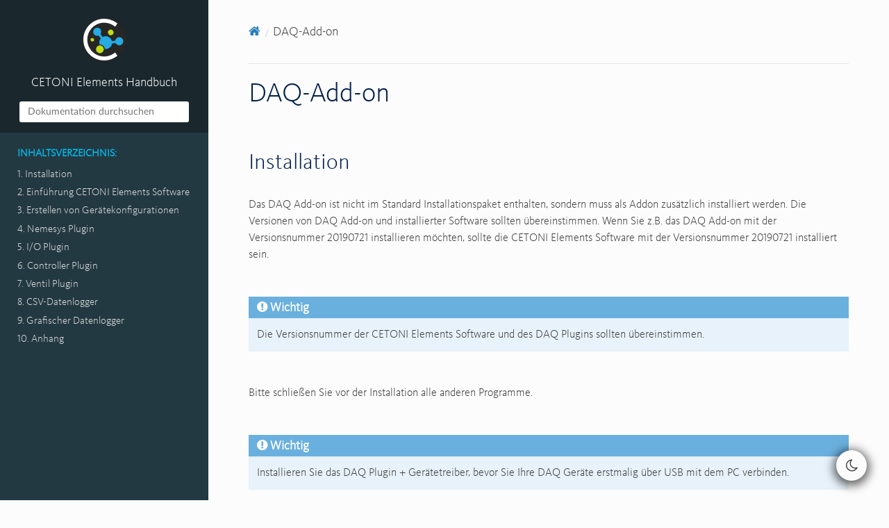

--- FILE ---
content_type: text/html; charset=utf-8
request_url: https://cetoni-software.github.io/cetoni_elements_doc/manual_de/daq_DE/daq_DE.html
body_size: 13094
content:
<!DOCTYPE html>
<html class="writer-html5" lang="de" data-content_root="../">
<head>
  <meta charset="utf-8" /><meta name="viewport" content="width=device-width, initial-scale=1" />

  <meta name="viewport" content="width=device-width, initial-scale=1.0" />
  <title>DAQ-Add-on &mdash; CETONI Elements Handbuch</title>
      <link rel="stylesheet" type="text/css" href="../_static/pygments.css?v=b20cc3f5" />
      <link rel="stylesheet" type="text/css" href="../_static/css/theme.css?v=19f00094" />
      <link rel="stylesheet" type="text/css" href="../_static/togglebutton.css?v=13237357" />
      <link rel="stylesheet" type="text/css" href="../_static/cetoni_style_override_css/style_override.css?v=ce09112c" />
      <link rel="stylesheet" type="text/css" href="../_static/cetoni_style_override_css/color_roles.css?v=7881a399" />
      <link rel="stylesheet" type="text/css" href="../_static/dark_mode_css/general.css?v=c0a7eb24" />
      <link rel="stylesheet" type="text/css" href="../_static/dark_mode_css/dark.css?v=70edf1c7" />

  
    <link rel="shortcut icon" href="../_static/favicon.png"/>
  <!--[if lt IE 9]>
    <script src="../_static/js/html5shiv.min.js"></script>
  <![endif]-->
  
        <script src="../_static/jquery.js?v=5d32c60e"></script>
        <script src="../_static/_sphinx_javascript_frameworks_compat.js?v=2cd50e6c"></script>
        <script src="../_static/documentation_options.js?v=cad705d1"></script>
        <script src="../_static/doctools.js?v=888ff710"></script>
        <script src="../_static/sphinx_highlight.js?v=dc90522c"></script>
        <script>let toggleHintShow = 'Click to show';</script>
        <script>let toggleHintHide = 'Click to hide';</script>
        <script>let toggleOpenOnPrint = 'true';</script>
        <script src="../_static/togglebutton.js?v=4a39c7ea"></script>
        <script src="../_static/translations.js?v=70a09b52"></script>
        <script>var togglebuttonSelector = '.toggle, .admonition.dropdown';</script>
        <script>var togglebuttonSelector = '.toggle, .admonition.dropdown';</script>
        <script src="../_static/dark_mode_js/default_light.js?v=c2e647ce"></script>
        <script src="../_static/dark_mode_js/theme_switcher.js?v=358d3910"></script>
    <script src="../_static/js/theme.js"></script>
    <link rel="index" title="Stichwortverzeichnis" href="../genindex.html" />
    <link rel="search" title="Suche" href="../search.html" /> 
</head>

<body class="wy-body-for-nav"> 
  <div class="wy-grid-for-nav">
    <nav data-toggle="wy-nav-shift" class="wy-nav-side">
      <div class="wy-side-scroll">
        <div class="wy-side-nav-search" >

          
          
          <a href="../index.html" class="icon icon-home">
            CETONI Elements Handbuch
              <img src="../_static/logo_cetoni_elements4.svg" class="logo" alt="Logo"/>
          </a>
<div role="search">
  <form id="rtd-search-form" class="wy-form" action="../search.html" method="get">
    <input type="text" name="q" placeholder="Dokumentation durchsuchen" aria-label="Dokumentation durchsuchen" />
    <input type="hidden" name="check_keywords" value="yes" />
    <input type="hidden" name="area" value="default" />
  </form>
</div>
        </div><div class="wy-menu wy-menu-vertical" data-spy="affix" role="navigation" aria-label="Navigation menu">
              <p class="caption" role="heading"><span class="caption-text">Inhaltsverzeichnis:</span></p>
<ul>
<li class="toctree-l1"><a class="reference internal" href="../Installation_DE/Installation_DE.html">1. Installation</a></li>
<li class="toctree-l1"><a class="reference internal" href="../QmixElementsADS_DE/QmixElementsADS_DE.html">2. Einführung CETONI Elements Software</a></li>
<li class="toctree-l1"><a class="reference internal" href="../qmixdevices_DE/qmixdevices_DE.html">3. Erstellen von Gerätekonfigurationen</a></li>
<li class="toctree-l1"><a class="reference internal" href="../nemesys_DE/nemesys_DE.html">4. Nemesys Plugin</a></li>
<li class="toctree-l1"><a class="reference internal" href="../qmixio_DE/qmixio_DE.html">5. I/O Plugin</a></li>
<li class="toctree-l1"><a class="reference internal" href="../qmixcontroller_DE/qmixcontroller_DE.html">6. Controller Plugin</a></li>
<li class="toctree-l1"><a class="reference internal" href="../qmixv_DE/qmixv_DE.html">7. Ventil Plugin</a></li>
<li class="toctree-l1"><a class="reference internal" href="../datalogger_DE/datalogger_DE.html">8. CSV-Datenlogger</a></li>
<li class="toctree-l1"><a class="reference internal" href="../graphlogger_DE/graphlogger_DE.html">9. Grafischer Datenlogger</a></li>
<li class="toctree-l1"><a class="reference internal" href="../Appendix_DE/Appendix_DE.html">10. Anhang</a></li>
</ul>

        </div>
      </div>
    </nav>

    <section data-toggle="wy-nav-shift" class="wy-nav-content-wrap"><nav class="wy-nav-top" aria-label="Mobile navigation menu" >
          <i data-toggle="wy-nav-top" class="fa fa-bars"></i>
          <a href="../index.html">CETONI Elements Handbuch</a>
      </nav>

      <div class="wy-nav-content">
        <div class="rst-content">
          <div role="navigation" aria-label="Page navigation">
  <ul class="wy-breadcrumbs">
      <li><a href="../index.html" class="icon icon-home" aria-label="Home"></a></li>
      <li class="breadcrumb-item active">DAQ-Add-on</li>
      <li class="wy-breadcrumbs-aside">
      </li>
  </ul>
  <hr/>
</div>
          <div role="main" class="document" itemscope="itemscope" itemtype="http://schema.org/Article">
           <div itemprop="articleBody">
             
  <section id="daq-add-on">
<h1>DAQ-Add-on<a class="headerlink" href="#daq-add-on" title="Link to this heading"></a></h1>
<section id="installation">
<h2>Installation<a class="headerlink" href="#installation" title="Link to this heading"></a></h2>
<p>Das DAQ Add-on ist nicht im Standard Installationspaket enthalten,
sondern muss als Addon zusätzlich installiert werden. Die Versionen von
DAQ Add-on und installierter Software sollten übereinstimmen. Wenn Sie
z.B. das DAQ Add-on mit der Versionsnummer 20190721 installieren
möchten, sollte die CETONI Elements Software mit der Versionsnummer
20190721 installiert sein.</p>
<div class="note admonition">
<p class="admonition-title">Wichtig</p>
<p>Die Versionsnummer der CETONI Elements
Software und des DAQ Plugins sollten übereinstimmen.</p>
</div>
<p>Bitte schließen Sie vor der Installation alle anderen Programme.</p>
<div class="note admonition">
<p class="admonition-title">Wichtig</p>
<p>Installieren Sie das DAQ Plugin +
Gerätetreiber, bevor Sie Ihre DAQ Geräte erstmalig über
USB mit dem PC verbinden.</p>
</div>
<p>Starten Sie zur Installation die Datei
<code class="file docutils literal notranslate"><span class="pre">CETONI_Elements_DAQ_Setup_64bit.exe</span></code>. Der
Installationsassistent führt Sie anschließend durch die Installation der
Software- und Hardware-Treiber.</p>
<div class="note admonition">
<p class="admonition-title">Wichtig</p>
<p>Unter Windows müssen Sie mit
Administratorrechten angemeldet sein, um die
Installation der Hardware-Treiber durchführen zu können.</p>
</div>
</section>
<section id="einfuhrung">
<h2>Einführung<a class="headerlink" href="#einfuhrung" title="Link to this heading"></a></h2>
<p>Das DAQ-Plugin dient der Aufzeichnung und Auswertung von Daten, welche
mit hoher Messrate erfasst wurden (&gt; 1000 Samples pro Sekunde). Es
werden Geräte unterstützt, die hohe Datenerfassungsraten erlauben (z.B.
National Instruments USB 600x Multifunktions-I/O-Geräte). Das
Mess-Plugin unterstützt aber auch Geräte mit niedriger
Datenerfassungsrate. Die Daten werden gleichzeitig in ein
Prozessdatendiagramm und in eine CSV-Datei geloggt. Eine separate
Konfiguration ist nicht erforderlich. Zur Anzeige des Mess-Diagramms
klicken Sie in der Seitenleiste auf die Schaltfläche <span class="guilabel">DAQ</span> <span class="guinum">❶</span> (siehe
Abbildung unten).</p>
<img alt="Übersicht DAQ" src="../_images/100002010000036C00000297163E6666C1D280B6.png" />
<p>In der Abbildung oben sehen Sie die wichtigsten Bedienelemente:</p>
<ol class="arabic simple guinums">
<li><p><strong>DAQ-Schaltflächen</strong> – Hiermit blenden Sie das
Prozessdaten-Diagramm, sowie die Workbench für die Ergebnisanalyse
der Mustererkennung ein. Ersteres wird im Abschnitt <a class="reference internal" href="#diagramm-navigation-und-bedienung">Diagramm Navigation und Bedienung</a>
näher erläutert, letzteres im Abschnitt <a class="reference internal" href="#ergebnisanalyse-fur-die-mustererkennung">Ergebnisanalyse für die
Mustererkennung</a>.</p></li>
<li><p><strong>Zeichenfläche</strong> – Hier sehen Sie die Kurven aller Prozessdaten die
von dem Diagramm aufgezeichnet werden.</p></li>
<li><p><strong>Legende</strong> – Die Legende enthält die Bezeichnung aller Kurven die im
Diagramm aufgezeichnet werden mit der entsprechenden Farbe. Über die
Legende können Kurven selektiv ein- / und ausgeblendet werden.</p></li>
<li><p><strong>Werkzeugleiste</strong> – Hier finden Sie Schaltflächen zur Konfiguration
der Datenaufzeichnung, zum Starten und Stoppen der Aufzeichnung und
zur Navigation innerhalb der Darstellung.</p></li>
</ol>
</section>
<section id="werkzeugleiste">
<h2>Werkzeugleiste<a class="headerlink" href="#werkzeugleiste" title="Link to this heading"></a></h2>
<table class="docutils align-default">
<tbody>
<tr class="row-odd"><td><p><a class="reference internal" href="../_images/10004180000034EB000034EB6DA9ACE22B65C020.svg"><img alt="image34" src="../_images/10004180000034EB000034EB6DA9ACE22B65C020.svg" width="60" /></a></p></td>
<td><p>Öffnet den Konfigurationsdialog zur Konfiguration der
Datenerfassung</p></td>
</tr>
<tr class="row-even"><td><p><a class="reference internal" href="../_images/10002C2B000034EB000034EB03167AF23B475C0B.svg"><img alt="image35" src="../_images/10002C2B000034EB000034EB03167AF23B475C0B.svg" width="60" /></a></p></td>
<td><p>Startet / stoppt die Datenaufzeichnung</p></td>
</tr>
<tr class="row-odd"><td><p><a class="reference internal" href="../_images/100005C7000035050000350518807CBDF5FF2BAE.svg"><img alt="image36" src="../_images/100005C7000035050000350518807CBDF5FF2BAE.svg" width="60" /></a></p></td>
<td><p>Handwerkzeug zum Verschieben des aktuellen Ausschnitts
der im Diagramm angezeigt wird</p></td>
</tr>
<tr class="row-even"><td><p><a class="reference internal" href="../_images/1000100A000034EB000034EBFC7CEEC6D6B20A4B.svg"><img alt="image37" src="../_images/1000100A000034EB000034EBFC7CEEC6D6B20A4B.svg" width="60" /></a></p></td>
<td><p>Vergrößerungsrahmen aufziehen zum gezielten Vergrößern
bestimmter Bereiche</p></td>
</tr>
<tr class="row-odd"><td><p><a class="reference internal" href="../_images/10000AAD0000350500003505B065E97D3266EBF3.svg"><img alt="image38" src="../_images/10000AAD0000350500003505B065E97D3266EBF3.svg" width="60" /></a></p></td>
<td><p>Passt die Skalierung der X-Achse so an, dass alle
Messwerte auf den Bildschirm passen</p></td>
</tr>
<tr class="row-even"><td><p><a class="reference internal" href="../_images/10000AA70000350500003505B68BB28A6EC24106.svg"><img alt="image39" src="../_images/10000AA70000350500003505B68BB28A6EC24106.svg" width="60" /></a></p></td>
<td><p>Passt die Skalierung der Y-Achse so an, dass alle
Messwerte auf den Bildschirm passen</p></td>
</tr>
<tr class="row-odd"><td><p><a class="reference internal" href="../_images/10000D410000350500003505737D2F8FEABFA448.svg"><img alt="image40" src="../_images/10000D410000350500003505737D2F8FEABFA448.svg" width="60" /></a></p></td>
<td><p>Passt die Skalierung der X-Achse und Y-Achse so an,
dass alle Messwerte auf den Bildschirm passen</p></td>
</tr>
<tr class="row-even"><td><p><a class="reference internal" href="../_images/10001744000034EB000034EBD90F77816321BB6E.svg"><img alt="image41" src="../_images/10001744000034EB000034EBD90F77816321BB6E.svg" width="60" /></a></p></td>
<td><p>Aktiviert die automatische Skalierung – solange
Messewerte aufgezeichnet werden, wird die Skalierung
der X- und Y-Achse automatisch so angepasst, dass alle
Messwerte auf den Bildschirm passen.</p></td>
</tr>
<tr class="row-odd"><td><p><a class="reference internal" href="../_images/1000032600003505000035052A2D87EA9B64D7C0.svg"><img alt="image42" src="../_images/1000032600003505000035052A2D87EA9B64D7C0.svg" width="60" /></a></p></td>
<td><p>Alle Kurven anzeigen. Wenn Kurven ausgeblendet sind,
werden diese wieder eingeblendet.</p></td>
</tr>
<tr class="row-even"><td><p><a class="reference internal" href="../_images/100019CB000035050000350509AD2B23340F765E.svg"><img alt="image43" src="../_images/100019CB000035050000350509AD2B23340F765E.svg" width="60" /></a></p></td>
<td><p>Löscht alle Daten aus dem Diagramm</p></td>
</tr>
<tr class="row-odd"><td><p><a class="reference internal" href="../_images/100018130000350500003505CADD59D81E3150FD.svg"><img alt="image44" src="../_images/100018130000350500003505CADD59D81E3150FD.svg" width="60" /></a></p></td>
<td><p>Skalierung umschalten. Damit schalten Sie die
Skalierung der X-Achse zwischen absolutem
Zeit-/Datumsstempel und relativer Zeit in Sekunden und
Millisekunden seit Start der Aufzeichnung um.</p></td>
</tr>
<tr class="row-even"><td><p><a class="reference internal" href="../_images/10001855000034EB000034EBA6C6DA993124AA4C.svg"><img alt="image45" src="../_images/10001855000034EB000034EBA6C6DA993124AA4C.svg" width="60" /></a></p></td>
<td><p>Exportiert ein Bild des der aktuell dargestellten
Ausschnitts</p></td>
</tr>
</tbody>
</table>
</section>
<section id="konfigurationsdialog">
<h2>Konfigurationsdialog<a class="headerlink" href="#konfigurationsdialog" title="Link to this heading"></a></h2>
<section id="ubersicht-konfigurationsdialog">
<h3>Übersicht Konfigurationsdialog<a class="headerlink" href="#ubersicht-konfigurationsdialog" title="Link to this heading"></a></h3>
<a class="reference internal image-reference" href="../_images/10004180000034EB000034EB6DA9ACE22B65C020.svg"><img alt="../_images/10004180000034EB000034EB6DA9ACE22B65C020.svg" class="align-left" src="../_images/10004180000034EB000034EB6DA9ACE22B65C020.svg" width="60" /></a>
<p>Klicken Sie in der Werkzeugleiste auf die Schaltfläche
<span class="guilabel">Configure data acquisition</span>, um den Konfigurationsdialog (unten) zu
öffnen.</p>
<div class="line-block">
<div class="line"><br /></div>
</div>
<img alt="Konfigurationsdialog DAQ" src="../_images/1000020100000371000001D48D6E763E7F12EB56.png" />
<p>Der Konfigurationsdialog besteht im Wesentlichen aus den folgenden Bereichen:</p>
<ol class="arabic simple guinums">
<li><p><strong>Geräteliste (Device List)</strong> – die Geräteliste enthält alle Geräte
von denen Prozessdaten aufgezeichnet werden können. Mit der
Filterauswahl über der Geräteliste, können Sie diese nach einem
bestimmten Gerätetyp (z.B. Ventile) filtern.</p></li>
<li><p><strong>DAQ Channels</strong> – hier sehen Sie in tabellarischer Form alle Kurven
die vom Diagramm aufgezeichnet werden.</p></li>
<li><p><strong>DAQ Configuration</strong> – in diesem Bereich können Sie die Sample-Rate
anpassen und den Pfad der CSV-Log-Datei angeben, die gleichzeitig zu
dem graphischen Diagramm geschrieben wird.</p></li>
</ol>
</section>
<section id="ubersicht-tabelle-daq-channels">
<h3>Übersicht Tabelle DAQ Channels<a class="headerlink" href="#ubersicht-tabelle-daq-channels" title="Link to this heading"></a></h3>
<img alt="DAQ-Logger-Kanäle" src="../_images/10000201000002340000009A60C2C459DC16C006.png" />
<p>Die Tabelle <span class="guilabel">DAQ Channels</span> zeigt in
tabellarischer Form die konfigurierten Datenerfassungskanäle. Jede Zeile
in der Tabelle entspricht genau einer Kurve in der grafischen
Darstellung. Folgende Spalten sind vorhanden:</p>
<ul>
<li><p><strong>Channel</strong> – zeigt die Kanalnummer des entsprechenden Kanals</p></li>
<li><p><strong>Device</strong> – enthält den Gerätenamen des Gerätes, von dem ein
bestimmter Gerätewert aufgezeichnet werden soll und das Geräteicon</p></li>
<li><p><strong>Property</strong> – dies ist der Name der Geräteeigenschaft / des
Prozessdatenwertes, der aufgezeichnet wird. Den Typ der
Geräteeigenschaft (numerischer oder boolescher Wert) können Sie an
dem Typ-Icon einfach erkennen.</p>
<table class="docutils align-default">
<tbody>
<tr class="row-odd"><td><p><a class="reference internal" href="../_images/100004EA000035050000350581CFD983D12D425F.svg"><img alt="image47" src="../_images/100004EA000035050000350581CFD983D12D425F.svg" width="40" /></a></p></td>
<td><p>Numerischer Wert</p></td>
</tr>
<tr class="row-even"><td><p><a class="reference internal" href="../_images/1000034B000035050000350585C9BEED447C4FB8.svg"><img alt="image48" src="../_images/1000034B000035050000350585C9BEED447C4FB8.svg" width="40" /></a></p></td>
<td><p>Boolescher Wert</p></td>
</tr>
<tr class="row-odd"><td><p><a class="reference internal" href="../_images/10000B740000350500003505221106A05ED7DC85.svg"><img alt="image49" src="../_images/10000B740000350500003505221106A05ED7DC85.svg" width="40" /></a></p></td>
<td><p>Text</p></td>
</tr>
</tbody>
</table>
</li>
<li><p><strong>Label</strong> – hier können Sie eine eigene Bezeichnung des Kanals
festlegen. Diese Bezeichnung erscheint dann in der Legende des
Graphen.</p></li>
</ul>
<p>Zum Hinzufügen von Kanälen führen Sie einfach folgende Schritte durch.</p>
</section>
</section>
<section id="datenaufzeichnung-konfigurieren">
<h2>Datenaufzeichnung konfigurieren.<a class="headerlink" href="#datenaufzeichnung-konfigurieren" title="Link to this heading"></a></h2>
<p><span class="step">Schritt 1- Kanäle hinzufügen</span></p>
<img alt="Diagrammkurven via Drag &amp; Drop hinzufügen" src="../_images/10000000000002CC00000188EAF4D5DCF6382AA7.png" />
<p>Um einen Kanal hinzuzufügen, verwenden Sie die Tabelle <span class="guilabel">Logger Channels</span>.
Ziehen Sie dazu den entsprechenden Eintrag aus der <span class="guilabel">Device List</span>
per Drag-&amp;-Drop (Ziehen und Ablegen) in die Tabelle <span class="guilabel">Logger Channels</span>. Der neue Kanal wird
an der Stelle hinzugefügt, an der Sie die Maustaste loslassen (siehe Abbildung oben).</p>
<div class="admonition tip">
<p class="admonition-title">Tipp</p>
<p>Um die Geräteauswahl zu erleichtern, können
Sie die Geräteliste nach Gerätetyp filtern.</p>
</div>
<p><span class="step">Schritt 2- Geräteeigenschaft auswählen</span></p>
<p>Wählen Sie nun im Bereich der Diagrammkurven <span class="guilabel">DAQ Channels</span> die
Geräteeigenschaft (<em>Property</em>) aus, die Sie aufzeichnen möchten. Klicken
Sie dafür doppelt in die <span class="guilabel">Property</span> Spalte des Gerätes, welches Sie
konfigurieren möchten. Nach dem Doppelklick wird Ihnen ein Auswahlfeld
angezeigt, aus dem Sie die Geräteeigenschaft auswählen können (siehe
Abbildung unten).</p>
<img alt="Geräteeigenschaft zum Aufzeichnen auswählen" src="../_images/10000000000002CC0000016B456742182C113BB4.png" />
<p><span class="step">Schritt 3 – Kanalbeschriftung festlegen</span></p>
<p>In der Spalte <span class="guilabel">Label</span> können Sie für jeden Kanal eine eigene
Beschriftung vergeben. Diese Beschriftung wird später dann in der
Legende des Graphen als Beschriftung der Kurve angezeigt.</p>
<img alt="Kanalbeschriftung ändern" src="../_images/100000000000025F000000BE2048E5FE978F309A.png" />
<p>Klicken Sie zum Ändern der
Beschriftung doppelt in die Tabellenzelle (siehe Abbildung oben) und
geben Sie dann die neue Bezeichnung ein.</p>
<div class="note admonition">
<p class="admonition-title">Wichtig</p>
<p>Bei der Auswahl einer anderen
Geräteeigenschaft wird automatisch eine neue
Kanalbezeichnung vergeben. D.h. Sie sollten die
Kanalbezeichnung erst nach der Auswahl der
Geräteeigenschaft festlegen.</p>
</div>
<section id="kanale-loschen">
<h3>Kanäle löschen<a class="headerlink" href="#kanale-loschen" title="Link to this heading"></a></h3>
<p>Um einen oder mehrere Kanäle zu löschen, markieren Sie zuerst die Kanäle
mit der Maus. Sie können dann die Kanäle löschen, indem Sie entweder die
<kbd class="kbd docutils literal notranslate">Entf</kbd>-Taste drücken oder mit der rechten Maustaste das Kontextmenü
aufrufen und den Menüpunkt <span class="menuselection">Delete Selection</span> auswählen.</p>
<p><img alt="image56" src="../_images/100000000000012100000091DA9FF37806721579.png" /> <img alt="image57" src="../_images/10000000000001220000008F22C1F8D0316FE153.png" /></p>
<p>Sie können alle Kanäle des Loggers gleichzeitig löschen, indem Sie im
Kontextmenü den Punkt <em>Clear Logger</em> auswählen.</p>
<p><span class="step">Schritt 4 – Sample Rate festlegen</span></p>
<p>Im Feld <span class="guilabel">Sample Rate (Hz)</span> können Sie die Frequenz angeben, mit der
Messwerte im Plot und in der Log-Datei aufgezeichnet werden. Die
maximale Sample Rate hängt von der Messfrequenz ab, die mit der
verwendeten Hardware möglich ist.</p>
<img alt="Sample Rate konfigurieren" src="../_images/10000201000002030000006E8920DC98A24B4880.png" />
<div class="note admonition">
<p class="admonition-title">Wichtig</p>
<p>Wählen Sie die Samplerate stets nur so
groß wie nötig. Bei hohen Sampleraten entstehen sehr
viele Daten. Das Zeichnen von großen Datenmengen
benötigt mehr Rechnerleistung und kann ggf. die
Bedienbarkeit der Anwendung verlangsamen.</p>
</div>
<div class="note admonition">
<p class="admonition-title">Wichtig</p>
<p>Verwenden Sie zur Datenaufzeichnung über
mehrere Tage eine niedrige Samplerate oder verwenden
Sie stattdessen den grafischen Logger.</p>
</div>
<p>Die Konfiguration wird beim Beenden der Anwendung gespeichert und beim
erneuten Start wieder geladen.</p>
<p><span class="step">Schritt 5 – Log-Datei konfigurieren</span></p>
<p>In diesem Bereich können Sie den Namen der CSV.Log-Dateiangeben <span class="guinum">❶</span>, in
die, zusätzlich zum graphischen Logger, alle aufgezeichneten Messwerte
geschrieben werden. Außerdem können Sie das Trennzeichen angeben, mit
dem die Werte der einzelnen Kanäle in der Log-Datei voneinander getrennt
werden <span class="guinum">❷</span>.</p>
<img alt="Log-Datei konfigurieren" src="../_images/10000201000002A1000000B9F4DB74E960861B0F.png" />
</section>
</section>
<section id="datenerfassung-starten-stoppen">
<h2>Datenerfassung starten / stoppen<a class="headerlink" href="#datenerfassung-starten-stoppen" title="Link to this heading"></a></h2>
<a class="reference internal image-reference" href="../_images/10002C2B000034EB000034EB03167AF23B475C0B.svg"><img alt="../_images/10002C2B000034EB000034EB03167AF23B475C0B.svg" class="align-left" src="../_images/10002C2B000034EB000034EB03167AF23B475C0B.svg" width="60" /></a>
<p>Über die entsprechende Schaltfläche in der Werkzeugleiste
können Sie die Datenaufzeichnung starten und stoppen.</p>
<div class="line-block">
<div class="line"><br /></div>
</div>
</section>
<section id="diagramm-navigation-und-bedienung">
<h2>Diagramm Navigation und Bedienung<a class="headerlink" href="#diagramm-navigation-und-bedienung" title="Link to this heading"></a></h2>
<section id="ubersicht">
<h3>Übersicht<a class="headerlink" href="#ubersicht" title="Link to this heading"></a></h3>
<p>Das DAQ-Plug-in bietet eine Reihe von Möglichkeiten zur Anpassung der Datendarstellung.
Dazu gehören die Größenänderung von Teilen einer Kurve und das Ein- und Ausblenden
einzelner Kurven. Das Diagramm besteht aus einem Plotbereich <span class="guinum">❶</span> sowie
einer X-Achse (Zeit) <span class="guinum">❸</span> und einer Y-Achse (Prozessdaten) <span class="guinum">❹</span>.</p>
<img alt="Übersicht DAQ-Graph" src="../_images/10000201000002C60000018E72664BA750C67A4C.png" />
<p>Die Zeitachse zeigt Datum und Uhrzeit als absolute Werte an. Die Prozessdatenachse
zeigt die jeweiligen Messdaten; sie ist einheitenlos, da sie potentiell eine
Vielzahl von sehr unterschiedlichen Werten und Maßeinheiten repräsentiert.</p>
<p>Wenn Sie mit der rechten Maustaste in die Zeichenfläche klicken, wird
ein Kontextmenü <span class="guinum">❷</span> mit zusätzlichen Funktionen angezeigt.</p>
</section>
<section id="ausschnitt-verschieben">
<h3>Ausschnitt verschieben<a class="headerlink" href="#ausschnitt-verschieben" title="Link to this heading"></a></h3>
<a class="reference internal image-reference" href="../_images/100005C7000035050000350518807CBDF5FF2BAE.svg"><img alt="../_images/100005C7000035050000350518807CBDF5FF2BAE.svg" class="align-left" src="../_images/100005C7000035050000350518807CBDF5FF2BAE.svg" width="60" /></a>
<p>Mit dem Verschiebewerkzeug (<em>Pan Tool</em>) können Sie bequem den
Ausschnitt verschieben, der im Diagramm angezeigt wird. Aktivieren Sie
das Werkzeug durch anklicken der Schaltfläche. Klicken Sie nun in die
Zeichenfläche und bewegen Sie die Maus mit gedrückter Maustaste um den
Ausschnitt zu verschieben.</p>
<div class="note admonition">
<p class="admonition-title">Wichtig</p>
<p>Das Verschieben des Ausschnittes bewirkt
eine Deaktivierung der automatischen Skalierung.</p>
</div>
</section>
<section id="werte-einer-kurve-anzeigen">
<h3>Werte einer Kurve anzeigen<a class="headerlink" href="#werte-einer-kurve-anzeigen" title="Link to this heading"></a></h3>
<p>Wenn das Verschiebewerkzeug (<em>Pan Tool</em>) aktiv ist, können Sie den
Mauszeiger über eine Kurve bewegen, um sich den Wert an der betreffenden
Position anzeigen zu lassen.</p>
<img alt="Werte einer Kurve anzeigen" src="../_images/1000020100000255000000C02731E793C603A163.png" />
</section>
<section id="vergroszerung-mit-mausrad-einstellen">
<h3>Vergrößerung mit Mausrad einstellen<a class="headerlink" href="#vergroszerung-mit-mausrad-einstellen" title="Link to this heading"></a></h3>
<p>Durch drehen des Mausrades können Sie die Vergrößerung der Anzeige
erhöhen (hinein zoomen) oder verringern (heraus zoomen).</p>
<table class="docutils align-default">
<tbody>
<tr class="row-odd"><td><p><a class="reference internal" href="../_images/10000000000001EC000002E9E123686A038FFB99.png"><img alt="image69" src="../_images/10000000000001EC000002E9E123686A038FFB99.png" style="width: 80px;" /></a></p></td>
<td><p>Vergrößerungsfaktor erhöhen (hinein zoomen)</p></td>
</tr>
<tr class="row-even"><td><p><a class="reference internal" href="../_images/10000000000001EC000002E9C869BC0EE323BD20.png"><img alt="image70" src="../_images/10000000000001EC000002E9C869BC0EE323BD20.png" style="width: 80px;" /></a></p></td>
<td><p>Vergrößerungsfaktor verringern (heraus zoomen)</p></td>
</tr>
</tbody>
</table>
</section>
<section id="ausschnittvergroszerung-mit-vergroszerungsrahmen-wahlen">
<h3>Ausschnittvergrößerung mit Vergrößerungsrahmen wählen<a class="headerlink" href="#ausschnittvergroszerung-mit-vergroszerungsrahmen-wahlen" title="Link to this heading"></a></h3>
<a class="reference internal image-reference" href="../_images/1000100A000034EB000034EBFC7CEEC6D6B20A4B.svg"><img alt="../_images/1000100A000034EB000034EBFC7CEEC6D6B20A4B.svg" class="align-left" src="../_images/1000100A000034EB000034EBFC7CEEC6D6B20A4B.svg" width="60" /></a>
<p>Mit dem Vergrößerungswerkzeug (<em>Zoom Tool</em>) können Sie
gezielt einen Ausschnitt auswählen, den Sie vergrößert darstellen
möchten. Gehen Sie dafür wie folgt vor (siehe Abbildung unten):</p>
<ol class="arabic simple guinums">
<li><p>Klicken Sie mit der linken Maustaste in die Zeichenfläche um die
erste Ecke des Vergrößerungsrahmens festzulegen.</p></li>
<li><p>Ziehen Sie nun mit gedrückter Maustaste ein Vergrößerungsrahmen auf
die gewünschte Größe.</p></li>
<li><p>Sobald Sie die Maustaste loslassen, wird der gewählte Ausschnitt auf
die aktuelle Größe der Anzeige skaliert.</p></li>
</ol>
<img alt="Vergrößerungsrahmen aufziehen" src="../_images/10000000000001FA0000015E46DAC1CBDA6E2854.png" />
</section>
<section id="anzeige-passend-automatisch-skalieren">
<h3>Anzeige passend / automatisch skalieren<a class="headerlink" href="#anzeige-passend-automatisch-skalieren" title="Link to this heading"></a></h3>
<p>Die Werkzeugleiste und das Kontextmenü enthalten verschiedene Tools um
die Anzeige automatisch so anzupassen, dass alle Daten im sichtbaren
Bereich liegen.</p>
<p>Folgende Möglichkeiten der Anpassung sind vorhanden:</p>
<table class="docutils align-default">
<tbody>
<tr class="row-odd"><td><p><a class="reference internal" href="../_images/10000AAD0000350500003505B065E97D3266EBF3.svg"><img alt="image80" src="../_images/10000AAD0000350500003505B065E97D3266EBF3.svg" width="60" /></a></p></td>
<td><p>Passt die Skalierung der X-Achse so an, dass alle
Messwerte auf den Bildschirm passen</p></td>
</tr>
<tr class="row-even"><td><p><a class="reference internal" href="../_images/10000AA70000350500003505B68BB28A6EC24106.svg"><img alt="image81" src="../_images/10000AA70000350500003505B68BB28A6EC24106.svg" width="60" /></a></p></td>
<td><p>Passt die Skalierung der Y-Achse so an, dass alle
Messwerte auf den Bildschirm passen</p></td>
</tr>
<tr class="row-odd"><td><p><a class="reference internal" href="../_images/10000D410000350500003505737D2F8FEABFA448.svg"><img alt="image82" src="../_images/10000D410000350500003505737D2F8FEABFA448.svg" width="60" /></a></p></td>
<td><p>Passt die Skalierung der X-Achse und Y-Achse so an,
dass alle Messwerte auf den Bildschirm passen</p></td>
</tr>
<tr class="row-even"><td><p><a class="reference internal" href="../_images/10001744000034EB000034EBD90F77816321BB6E.svg"><img alt="image83" src="../_images/10001744000034EB000034EBD90F77816321BB6E.svg" width="60" /></a></p></td>
<td><p>Aktiviert die automatische Skalierung – solange
Messwerte aufgezeichnet werden, wird die Skalierung der
X- und Y-Achse automatisch so angepasst, dass alle
Messwerte auf den Bildschirm passen.</p></td>
</tr>
</tbody>
</table>
<p>Die automatische Skalierung können Sie auch über das Kontextmenü
getrennt für X- und Y-Achse aktivieren:</p>
<img alt="Automatische Skalierung für X- und Y-Achse" src="../_images/1000000000000109000001040CF9729CD97C9A4D.png" />
<div class="note admonition">
<p class="admonition-title">Wichtig</p>
<p>Die Änderung der Vergrößerung oder das
Verschieben des Ausschnittes bewirken eine
Deaktivierung der automatischen Skalierung.</p>
</div>
</section>
<section id="kurven-ein-und-ausblenden">
<h3>Kurven ein- und ausblenden<a class="headerlink" href="#kurven-ein-und-ausblenden" title="Link to this heading"></a></h3>
<p>Um die Skalierung und Sichtbarkeit zu verbessern, können Sie einzelne Kurven ein-
oder ausblenden. Klicken Sie dazu mit der rechten Maustaste auf das gewünschte
Element in der Plotlegende und wählen Sie die gewünschte Funktion, um entweder
nur die entsprechende Kurve auszublenden <span class="menuselection">Hide Curve</span> oder alle
anderen außer der entsprechenden Kurve <span class="menuselection">Show only this curve</span>, wie
in der Abbildung unten dargestellt.</p>
<img alt="Kontextmenü Legendeneintrag" src="../_images/10000000000001A40000005CD26CCB4A8D0DF1F9.png" />
<p>Wenn Sie alle ausgeblendeten Kurven wieder einblenden möchten,
aktivieren Sie in der Zeichenfläche das Kontextmenü mit der rechten
Maustaste und wählen Sie dann den Menüpunkt <span class="menuselection">Show all curves</span> (siehe
Abbildung unten).</p>
<img alt="Menüpunkt Show all curves im Kontext-Menü" src="../_images/1000000000000109000001041C877E8A24D5AB94.png" />
</section>
<section id="kurvenfarbe-andern">
<h3>Kurvenfarbe ändern<a class="headerlink" href="#kurvenfarbe-andern" title="Link to this heading"></a></h3>
<p>Um eine andere Kurvenfarbe zu wählen, klicken Sie mit der rechten
Maustaste auf einen Eintrag in der Legende. Wählen Sie im Kontextmenü den Menüpunkt
<span class="menuselection">Select Color</span> (siehe Abbildung unten).</p>
<img alt="Kontextmenü Legendeneintrag - Farbwahl" src="../_images/10000000000002100000007CF77B5C49CD7E0D88.png" />
<p>Es wird Ihnen nun ein Farbauswahldialog
angezeigt, in dem Sie eine beliebige Kurvenfarbe auswählen können.</p>
<img alt="Farbauswahldialog" src="../_images/1000000000000222000001B58F8CFB4F56DCF4FD.png" />
</section>
<section id="diagramm-bild-exportieren">
<h3>Diagramm-Bild exportieren<a class="headerlink" href="#diagramm-bild-exportieren" title="Link to this heading"></a></h3>
<a class="reference internal image-reference" href="../_images/10001855000034EB000034EBA6C6DA993124AA4C.svg"><img alt="../_images/10001855000034EB000034EBA6C6DA993124AA4C.svg" class="align-left" src="../_images/10001855000034EB000034EBA6C6DA993124AA4C.svg" width="60" /></a>
<p>Über den Menüeintrag <span class="menuselection">Export plot image</span> im Kontextmenü
können Sie ein Bild des aktuellen Diagramms exportieren. In dem Dateidialog der
nun eingeblendet wird, wählen Sie zuerst ihr
Zielverzeichnis aus.</p>
<img alt="Diagramm Bildexport Dateidialog" src="../_images/100002010000010C000000E1260A96B6F1A86108.png" />
<p>Anschließend geben Sie
den Dateinamen der Bilddatei ein <span class="guinum">❶</span>. Dann wählen Sie in dem Auswahlfeld
den Dateityp <span class="guinum">❷</span> der Bilddatei aus. Die Exportfunktion unterstützt sowohl
Bilddateien (<code class="file docutils literal notranslate"><span class="pre">png,</span> <span class="pre">jpg...</span></code>) als auch skalierbare Vektorgrafiken
(<code class="file docutils literal notranslate"><span class="pre">.pdf,</span> <span class="pre">svg...</span></code>). Wählen Sie das für Sie passende Bildformat aus.</p>
<img alt="../_images/100002010000026300000143DB4B32F0CF0E84B4.png" src="../_images/100002010000026300000143DB4B32F0CF0E84B4.png" />
<p>Klicken Sie zum Abschluss auf <span class="guilabel">Save</span><span class="guinum">❸</span>, um den Export zu starten.</p>
</section>
<section id="diagrammdaten-loschen">
<h3>Diagrammdaten löschen<a class="headerlink" href="#diagrammdaten-loschen" title="Link to this heading"></a></h3>
<a class="reference internal image-reference" href="../_images/100019CB000035050000350509AD2B23340F765E.svg"><img alt="../_images/100019CB000035050000350509AD2B23340F765E.svg" class="align-left" src="../_images/100019CB000035050000350509AD2B23340F765E.svg" width="60" /></a>
<p>Klicken Sie im Kontextmenü auf den Eintrag <span class="menuselection">Clear plot data</span>
um alle aufgezeichneten Daten zu löschen und mit einem leeren Diagramm
die Aufzeichnung neu zu beginnen.</p>
<img alt="Menüpunkt Clear plot data im Kontext-Menü" src="../_images/100002010000010D000000D1835EC0ADB6A09475.png" />
</section>
<section id="skalierung-der-x-achse-umschalten">
<h3>Skalierung der X-Achse umschalten<a class="headerlink" href="#skalierung-der-x-achse-umschalten" title="Link to this heading"></a></h3>
<a class="reference internal image-reference" href="../_images/100018130000350500003505CADD59D81E3150FD.svg"><img alt="../_images/100018130000350500003505CADD59D81E3150FD.svg" class="align-left" src="../_images/100018130000350500003505CADD59D81E3150FD.svg" width="60" /></a>
<p>Sie können die Skalierung der X-Achse zwischen zwei
verschiedenen Modi umschalten. Standardmäßig zeigt die X-Achse einen
absoluten Zeit- / Datumsstempel an.</p>
<img alt="Plot-Zeitachse mit absolutem Zeit-/Datumstempel" src="../_images/100002010000022B0000006E35B772A9B9B293D2.png" />
<p>Sie können die X-Achse aber auch auf die Anzeige der relativen Zeit in
Sekunden und Millisekunden umschalten. D.h. der Zeitpunkt t<sub>0</sub>
markiert hier den Zeitpunkt an dem die Aufzeichnung gestartet wurde .</p>
<p>Um die Achse
umzuschalten, klicken Sie mit der rechten Maustaste in das Diagramm und
wählen Sie dann aus dem Kontextmenü den Punkt <span class="menuselection">Toggle X-axis scale</span>.</p>
<img alt="Menüpunkt Toggle X-axis scale im Kontext-Menü" src="../_images/100002010000010D000000C7FB8978837EA08B41.png" />
</section>
</section>
<section id="script-funktionen">
<h2>Script Funktionen<a class="headerlink" href="#script-funktionen" title="Link to this heading"></a></h2>
<img alt="DAQ Script Funktionen" src="../_images/10000201000000FB0000005C7BE945F338BAE398.png" />
<p>Die Datenerfassung des DAQ Plugins kann über das CETONI Elements
Scriptsystem gestartet und gestoppt werden, um die Aufnahme von Daten zu
automatisieren oder mit anderen Prozessen zu synchronisieren. Die
entsprechenden Funktionen finden Sie in der <span class="guilabel">DAQ</span> Kategorie der
verfügbaren Scriptfunktionen.</p>
<section id="start-data-acquisition">
<h3>Start Data Acquisition<a class="headerlink" href="#start-data-acquisition" title="Link to this heading"></a></h3>
<a class="reference internal image-reference" href="../_images/10002C2B000034EB000034EB03167AF23B475C0B.svg"><img alt="../_images/10002C2B000034EB000034EB03167AF23B475C0B.svg" class="align-left" src="../_images/10002C2B000034EB000034EB03167AF23B475C0B.svg" width="60" /></a>
<p>Mit dieser Funktion starten Sie die Datenerfassung mit den
aktuell konfigurierten Einstellungen und Kanälen. Der Inhalt des
Diagramms wird dabei nicht gelöscht.</p>
<div class="line-block">
<div class="line"><br /></div>
</div>
</section>
<section id="stop-data-acquisition">
<h3>Stop Data Acquisition<a class="headerlink" href="#stop-data-acquisition" title="Link to this heading"></a></h3>
<a class="reference internal image-reference" href="../_images/10002BC8000034EB000034EB9AA7EDFD557960B7.svg"><img alt="../_images/10002BC8000034EB000034EB9AA7EDFD557960B7.svg" class="align-left" src="../_images/10002BC8000034EB000034EB9AA7EDFD557960B7.svg" width="60" /></a>
<p>Diese Funktion stoppt die Aufzeichnung der Daten.</p>
<div class="line-block">
<div class="line"><br /></div>
</div>
</section>
</section>
<section id="einlesen-von-log-dateien">
<h2>Einlesen von Log-Dateien<a class="headerlink" href="#einlesen-von-log-dateien" title="Link to this heading"></a></h2>
<p>Das DAQ-Addon bietet die Möglichkeit, aufgezeichnete Log-Dateien noch
einmal in den Plot einzulesen. Das Tool zum Einlesen einer Log-Datei ist
dabei in der Lage zusammengehörige Log-Dateien einer
Langzeitaufzeichnung zu erkennen und alle zusammengehörigen Log-Dateien
in chronologischer Reihenfolge einzulesen. Bei großen Datenmengen werden
einzelne Datenpunkte ausgelassen, sodass maximal eine Million
Datenpunkte pro Log-Kurve im Plot angezeigt werden.</p>
<div class="note admonition">
<p class="admonition-title">Wichtig</p>
<p>Das Einlese-Tool erkennt zusammengehörige
Log-Dateien und liest diese in chronologischer
Reihenfolge ein.</p>
</div>
<div class="note admonition">
<p class="admonition-title">Wichtig</p>
<p>Es werden maximal eine Million Datenpunkte
pro Log-Kurve im Plot angezeigt.</p>
</div>
<p>Um eine einzelne Log-Datei oder eine Serie von Log-Dateien einzulesen,
gehen Sie bitte wie folgt vor.</p>
<ol class="arabic steps">
<li><p>Wählen Sie aus der Werkzeugleiste das Tool zum Einlesen von
Log-Dateien.</p></li>
<li><p>Wählen Sie eine beliebige Datei aus der Log-Dateien-Serie aus, die
Sie einlesen möchten. Im dargestellten Beispiel erkennt das Tool
anhand der Dateinummerierungen, dass die Log-Dateien
zusammengehören.</p>
<img alt="../_images/1000020100000278000001D0E39D30D1CC066F05.png" src="../_images/1000020100000278000001D0E39D30D1CC066F05.png" />
</li>
<li><p>Anschließend werden die Log-Dateien eingelesen. Im
<em>Progress</em>-Fenster wird der Fortschritt des Einlesevorgangs
angezeigt. Während des Einlesens können Sie mit der Software
weiterarbeiten.</p>
<img alt="../_images/10000201000002FC00000282E7401BFC642FC493.png" src="../_images/10000201000002FC00000282E7401BFC642FC493.png" />
</li>
<li><p>Nach Beendigung des Einlesevorgangs werden die Log-Kurven mit Angabe des
Dateinamens im graphischen Plot angezeigt.</p>
<img alt="../_images/100002010000025C00000201E71E54E4AEA77F6D.png" src="../_images/100002010000025C00000201E71E54E4AEA77F6D.png" />
</li>
</ol>
</section>
<section id="mustererkennung">
<h2>Mustererkennung<a class="headerlink" href="#mustererkennung" title="Link to this heading"></a></h2>
<p>Das DAQ-Addon bietet die Möglichkeit, Plot-Kurven nach Mustern zu
durchsuchen und diese im graphischen Plot zu kennzeichnen.</p>
<section id="konfigurieren-und-ausfuhren-der-mustererkennung">
<h3>Konfigurieren und Ausführen der Mustererkennung<a class="headerlink" href="#konfigurieren-und-ausfuhren-der-mustererkennung" title="Link to this heading"></a></h3>
<p>Im folgenden einfachen Beispiel wird die Mustererkennung anhand der
Erkennung von Rechtecksignalen erläutert.</p>
<ol class="arabic steps">
<li><p>Gegeben ist eine Plot-Kurve, welche Rechtecksignale mit einer Breite
zwischen 5 und 8 Sekunden, sowie einem Spitzenwert von 5V enthält.</p>
<img alt="../_images/10000201000004EF000001D3F48FD363154B3642.png" src="../_images/10000201000004EF000001D3F48FD363154B3642.png" />
</li>
<li><p>Um die Mustererkennung zu konfigurieren, klicken Sie mit der rechten
Maustaste auf die Kurve , die sie untersuchen möchten, <span class="guinum">❶</span> und wählen
<span class="menuselection">Configure Pattern Scan</span> <span class="guinum">❷</span>.</p>
<img alt="../_images/10000201000002BC0000019435E84DFC0044B4A8.png" src="../_images/10000201000002BC0000019435E84DFC0044B4A8.png" />
</li>
<li><p>In dem Dialog, der sich anschließend öffnet, müssen Sie zunächst einen
neuen Pattern Scanner erstellen. Klicken Sie hierzu auf die
Schaltfläche <span class="guilabel">Add New Time Value Pattern Scanner</span> <span class="guinum">❶</span>. Anschließend
können Sie dem Pattern Scanner einen aussagekräftigen Namen geben <span class="guinum">❷</span>.
Im Beispiel wird <em>Rectangle Pattern Scanner</em> gewählt. Mit der
Schaltfläche <span class="guinum">❸</span> löschen Sie den selektierten Pattern Scanner und mit
<span class="guinum">❹</span> können sie alle Pattern Scanner löschen.</p>
<img alt="../_images/100002010000023C0000025250C7943D7A04C238.png" src="../_images/100002010000023C0000025250C7943D7A04C238.png" />
</li>
<li><p>Während der Mustererkennung wird ein Report-File erzeugt. Dieses enthält die
Messwerte um den Median des erkannten Musters. Wieviele Werte um den
Median im Report-File enthalten sein sollen, können Sie über das
Eingabefeld <span class="guilabel">Number of Median Values</span> <span class="guinum">❶</span> konfigurieren. Möchten Sie,
dass alle Messwerte innerhalb des erkannten Musters im Report-File
angegeben werden, wählen sie das Kontrollkästchen <span class="guilabel">Use All</span> <span class="guinum">❷</span>.</p>
<img alt="../_images/10000201000002240000013BA4342E81413037EB.png" src="../_images/10000201000002240000013BA4342E81413037EB.png" />
</li>
<li><p>Im nächsten Schritt konfigurieren Sie die
Muster, die durch den Pattern Scanner erkannt werden sollen. Hierzu
müssen Sie den Pattern Scanner <span class="guinum">❶</span> auswählen, dessen Muster Sie
konfigurieren wollen. Ein neues Muster können Sie dann über die
Schaltfläche <span class="guilabel">Create Item</span> erzeugen <span class="guinum">❷</span>. Dem erzeugten Muster können
Sie nun einen aussagekräftigen Namen geben <span class="guinum">❸</span>.</p>
<img alt="../_images/100002010000023C00000252E671EDC37054DC8E.png" src="../_images/100002010000023C00000252E671EDC37054DC8E.png" />
</li>
<li><p>Im nächsten Schritt muss das
zu erkennende Muster beschrieben werden. Da Rechtecksignale mit
einer Dauer von 5 – 8 Sekunden und eine Höhe von 5V erkannt werden
sollen, wird ein Abschnitt mit einer minimalen Dauer von 5 Sekunden
und einer maximalen Dauer von 8 Sekunden, sowie einem minimalen Wert
von 4,8 und einem maximalen Wert von 5,2 erstellt. Der Wertebereich
wird zwischen 4,8 und 5,2 gewählt, um ein gewisses Rauschen des
Messsignals zu tolerieren. Tragen Sie hierzu in die erste
Musterzeile, die automatisch erzeugt wurde, die genannten Werte ein.</p>
<img alt="../_images/10000201000002270000012D0A91CE9C8E182551.png" src="../_images/10000201000002270000012D0A91CE9C8E182551.png" />
</li>
<li><p>Anschließend muss das Ende des Rechteckmusters erkannt werden. Das Messsignal
muss für eine gewisse Zeit wieder auf ca. 0V zurückgehen. Es wird
somit ein neuer Abschnitt mit einer Dauer von 0,2 bis 0,5 Sekunden,
in dem sich das Messsignal zwischen -0,2 und +0,2 aufhalten muss,
eingefügt. Klicken Sie hierzu die Stelle an, nach welcher der neue
Abschnitt eingefügt werden soll <span class="guinum">❶</span>, und klicken Sie dann auf <span class="guilabel">Add Item</span>
<span class="guinum">❷</span>. Tragen Sie anschließend die genannten Werte in die
neu erzeugte Zeile.</p>
<img alt="../_images/10000201000002310000012F01CDDA082C5126D6.png" src="../_images/10000201000002310000012F01CDDA082C5126D6.png" />
<div class="admonition tip">
<p class="admonition-title">Tipp</p>
<p>Ein einzelner Pattern-Scanner kann mehrere Muster erkennen. Wiederholen Sie
die Schritte <strong>5</strong> – <strong>7</strong>, um ihrem Pattern Scanner ein weiteres Muster
hinzuzufügen.</p>
</div>
</li>
<li><p>Im vorletzten Schritt können Sie noch einen Dateipfad angeben, an
dem das Report-File abgelegt wird. Klicken Sie hierzu auf die
Schaltfläche <span class="guilabel">Report File</span> und geben Sie im sich darauf öffnenden
Dateidialog den Dateipfad und -namen an. Klicken Sie abschließend
auf die Schaltfläche <span class="guilabel">OK</span>, um die Konfiguration des Pattern-Scanners
abzuschließen.</p>
<div class="note admonition">
<p class="admonition-title">Wichtig</p>
<p>Die Einstellungen der Mustererkennung für
eine Plot-Kurve werden gespeichert. Wird die
Plot-Kurve erneut geladen, wird ihr der entsprechende
Pattern-Scanner automatisch zugeordnet.</p>
</div>
</li>
<li><p>Im letzten Schritt führen Sie die Mustererkennung aus. Klicken Sie
hierzu auf die Schaltfläche <span class="guilabel">Run Pattern Scan</span> <span class="guinum">❶</span>. Die Anfangs- <span class="guinum">❷</span>
und Endpunkte <span class="guinum">❸</span> der erkannten Muster werden daraufhin im Plot
markiert. Eine Meldung <span class="guinum">❹</span> zeigt Ihnen an, wieviele Muster in den
untersuchten Plot-Kurven erkannt wurden. Außerdem wird das
Report-File geschrieben.</p>
<img alt="../_images/10000201000004E40000026C5BCC6D58152989B2.png" src="../_images/10000201000004E40000026C5BCC6D58152989B2.png" />
</li>
</ol>
</section>
<section id="verwendung-eines-existierenden-pattern-scanners">
<h3>Verwendung eines existierenden Pattern-Scanners<a class="headerlink" href="#verwendung-eines-existierenden-pattern-scanners" title="Link to this heading"></a></h3>
<p>Einen Pattern-Scanner, den Sie einmal konfiguriert haben, können Sie
einer Vielzahl an anderen Plot-Kurven zuordnen. Gehen Sie hierzu wie
folgt vor:</p>
<ol class="arabic steps">
<li><p>Klicken Sie mit der rechten Maustaste auf die Kurve die Sie
untersuchen möchten und wählen Sie <span class="guilabel">Configure Pattern Scan</span>.</p>
<img alt="../_images/10000201000002BC0000019435E84DFC0044B4A8.png" src="../_images/10000201000002BC0000019435E84DFC0044B4A8.png" />
</li>
<li><p>Im sich daraufhin öffnenden Dialog wählen Sie den Pattern-Scanner,
den Sie verwenden möchten und klicken anschließend auf <span class="guilabel">OK</span>.</p>
<img alt="../_images/100002010000023C00000252776076AF95048BA6.png" src="../_images/100002010000023C00000252776076AF95048BA6.png" />
</li>
</ol>
</section>
<section id="aktivieren-deaktivieren-der-mustererkennung-fur-eine-plot-kurve">
<h3>Aktivieren / Deaktivieren der Mustererkennung für eine Plot-Kurve<a class="headerlink" href="#aktivieren-deaktivieren-der-mustererkennung-fur-eine-plot-kurve" title="Link to this heading"></a></h3>
<p>Um die Mustererkennung für eine Plot-Kurve zu aktivieren oder zu
deaktivieren, klicken sie mit der rechten Maustaste auf die Plot-Kurve <span class="guinum">❶</span>
und wählen Sie <span class="menuselection">Enable / Disable Pattern Scan</span> <span class="guinum">❷</span>.</p>
<img alt="Pattern Scan aktivieren / deaktivieren" src="../_images/100002010000013C000000F65410305BA939F782.png" />
</section>
<section id="ergebnisanalyse-fur-die-mustererkennung">
<h3>Ergebnisanalyse für die Mustererkennung<a class="headerlink" href="#ergebnisanalyse-fur-die-mustererkennung" title="Link to this heading"></a></h3>
<section id="id1">
<h4>Übersicht<a class="headerlink" href="#id1" title="Link to this heading"></a></h4>
<p>Mittels der Ergebnisanalyse für die Mustererkennung können Sie die
einzelnen Resultate einer Mustererkennung innerhalb einer Messwertkurve
miteinander vergleichen. Die einzelnen Resultate werden in einem
separaten Analyse-Plot übereinandergelegt. Hierdurch können Sie
beurteilen, wie sie sich im Verlauf der Messung verändert haben. Zur
Ergebnisanalyse der Mustererkennung gelangen Sie über die Schaltfläche
<span class="guilabel">Pattern Analysis</span> <span class="guinum">❶</span> in der Gruppe <span class="guilabel">DAQ</span> (siehe Abbildung unten).</p>
<img alt="Pattern Analysis Übersicht" src="../_images/10000201000003B700000297E47C9D294ED8BE10.png" />
<ol class="arabic simple guinums">
<li><p><strong>Pattern-Analysis-Schaltfläche</strong> – Über diese Schaltfläche gelangen
Sie zur Ergebnisanalyse der Mustererkennung.</p></li>
<li><p><strong>Diagramm</strong> – Im Diagramm werden die Messwerte eines jeden einzelnen
Resultats der Mustererkennung übereinander dargestellt. Hier können
Sie die einzelnen Resultate miteinander vergleichen.</p></li>
<li><p><strong>Legende</strong> – Die Legende enthält die Bezeichnung aller Kurven die im
Diagramm mit der entsprechenden Farbe dargestellt werden. Die
Kurvenbezeichnung enthält den relativen Zeitpunkt an dem das Resultat
in der ursprünglichen Messkurve aufgetreten ist.</p></li>
<li><p><strong>Werkzeugleiste</strong> – Hier finden Sie Schaltflächen zur Navigation
innerhalb der Darstellung, sowie zur Auswahl der Plot-Kurve im
Prozessdatendiagramm, deren Mustererkennungsresultate in der
Ergebnisanalyse dargestellt werden sollen. Die Bedienelemente der
Navigation arbeiten genauso wie die Bedienelemente im
Prozessdatendiagramm (siehe Abschnitt <a class="reference internal" href="#diagramm-navigation-und-bedienung">Diagramm Navigation und Bedienung</a>) und
werden daher nicht noch einmal erläutert.</p></li>
</ol>
</section>
<section id="durchfuhrung-einer-ergebnisanalyse">
<h4>Durchführung einer Ergebnisanalyse<a class="headerlink" href="#durchfuhrung-einer-ergebnisanalyse" title="Link to this heading"></a></h4>
<p>In Abschnitt <a class="reference internal" href="#konfigurieren-und-ausfuhren-der-mustererkennung">Konfigurieren und Ausführen der Mustererkennung</a>
wird die Durchführung einer Mustererkennung beschrieben. Angenommen nach
der Durchführung einer Mustererkennung liegen zwei Plot-Kurven mit
Resultaten vor (siehe Abbildung unten).</p>
<img alt="Mustererkennung mit zwei Plot-Kurven" src="../_images/10000201000003B7000002978124C09E73F81507.png" />
<ol class="arabic steps">
<li><p>Im ersten Schritt wählen Sie aus der <span class="guilabel">DAQ</span>-Gruppe die Schaltfläche
<span class="guilabel">Pattern Analysis</span> um zur Ergebnisanalyse zu gelangen.</p>
<img alt="../_images/10000201000001CA0000011B98CA543B7F823990.png" src="../_images/10000201000001CA0000011B98CA543B7F823990.png" />
</li>
<li><p>Im zweiten Schritt wählen Sie aus dem Drop-Down-Feld in der Werkzeugleiste die
Plot-Kurve aus, deren Ergebnisse Sie dargestellt haben möchten. Im
dargestellten Beispiel wird „Channel 2 Extinction“ gewählt</p>
<img alt="../_images/10000201000002D2000000AAF371EF2EC38EC678.png" src="../_images/10000201000002D2000000AAF371EF2EC38EC678.png" />
</li>
<li><p>Im Diagramm werden nun die einzelnen Ergebnisse der Mustererkennung für
„Channel 2 Extinction“ dargestellt. Bei dieser Plot-Kurve wurden
zwei Übereinstimmungen mit dem konfigurierten Muster festgestellt.
Man erkennt, dass beide Resultate die gleiche Amplitude aufweisen.
Das Resultat, welches nach 30,7 Sekunden aufgetreten ist, dauert
jedoch um ca. 1,6 Sekunden länger als das Resultat, welches nach
12,9 Sekunden aufgetreten ist.</p>
<img alt="../_images/10000201000003B700000297B9603A75211E898D.png" src="../_images/10000201000003B700000297B9603A75211E898D.png" />
</li>
</ol>
</section>
</section>
</section>
</section>


           </div>
          </div>
          <footer>

  <hr/>

  <div role="contentinfo">
    <p>&#169; Copyright 2026, CETONI GmbH.
      <span class="lastupdated">Zuletzt aktualisiert am Jan. 28, 2026 14:14.
      </span></p>
  </div>

   

</footer>
        </div>
      </div>
    </section>
  </div>
  <script>
      jQuery(function () {
          SphinxRtdTheme.Navigation.enable(true);
      });
  </script> 

</body>
</html>

--- FILE ---
content_type: text/css; charset=utf-8
request_url: https://cetoni-software.github.io/cetoni_elements_doc/manual_de/_static/cetoni_style_override_css/style_override.css?v=ce09112c
body_size: 1616
content:
@font-face {
    font-family: 'kievit';
    src: url('fonts/KievitWebPro-Light.woff');
    font-weight: 200;
    font-style: normal;
    font-feature-settings: "lnum", "pnum";
  }

  @font-face {
    font-family: 'kievit-bold';
    src: url('fonts/KievitWebPro-Bold.woff');
    font-weight: 200;
    font-style: normal;
    font-feature-settings: "lnum", "pnum";
  }

  body {
    font-style: normal;
    font-variant-caps: normal;
    font-weight: 200;
    font-stretch: normal;
    font-size: 18px;
    line-height: 1.4;
    font-family: "kievit", "Lato", "proxima-nova", "Helvetica Neue", "Arial", "sans-serif";
    font-size-adjust: none;
    font-kerning: auto;
    font-optical-sizing: auto;
    font-variant-alternates: normal;
    font-variant-east-asian: normal;
    font-variant-ligatures: normal;
    font-variant-numeric: normal;
    font-variant-position: normal;
    font-language-override: normal;
    font-feature-settings: "lnum", "pnum";
    font-variation-settings: normal;    
  }
  

.wy-table-responsive table td {
    white-space: normal !important;
}

/* Switch order of project name and logo in sidebar */
body > div > nav > div > div.wy-side-nav-search > a {
    display: flex !important;
    justify-content: center !important;
    flex-direction: column-reverse !important;
}

/* Smaller logo, adjust margins after reordering with project name */
body > div.wy-grid-for-nav > nav > div > div.wy-side-nav-search > a > img {
    width: 85% !important;
    margin-bottom: 0.85em !important;
    margin-top: 0 !important;
}

/* Remove home icon in sidebar */
body > div.wy-grid-for-nav > nav > div > div.wy-side-nav-search > a::before {
    content: "" !important;
}

/* Change style of search form in sidebar */
.wy-side-nav-search input[type="text"] {
    width: 90% !important;
    border: 0 !important;
    border-radius: 3px !important;
}

.wy-side-nav-search .wy-dropdown > a, .wy-side-nav-search > a {
  font-weight: 200;
}

/* Use text font for headings */
h1, h2, .rst-content .toctree-wrapper p.caption, h3, h4, h5, h6, legend {
    font-family: "kievit", "Lato,proxima-nova", "Helvetica Neue", "Arial", "sans-serif";
    font-weight: 400;
    line-height: 1;
    margin-top: 21px;
}


.rst-content h1 {
  font-size: 39px;
  margin-bottom: 21px;
}

.rst-content h2 {
  font-size: 32px;
  margin-top: 2em;
  margin-bottom: 1em;
}

.rst-content h3 {
  font-size: 26px;
  margin-top: 2em;
  margin-bottom: 1em;
}

.rst-content h4 {
  font-family: 'kievit-bold';
  font-size: 19px;
  margin-top: 2em;
  margin-bottom: 1em;
}

.rst-content h5 {
  font-family: 'kievit-bold';
  font-size: 17px;
  margin-top: 2em;
  margin-bottom: 1em;
}

.rst-content h6 {
  font-family: 'kievit-bold';
  font-size: 15px;
  margin-top: 2em;
  margin-bottom: 1em;
}

.rst-content li {
  margin-bottom: 8px;
}

html:not([data-theme='dark']) .rst-content h1, 
html:not([data-theme='dark']) .rst-content h2, 
html:not([data-theme='dark']) .rst-content h3, 
html:not([data-theme='dark']) .rst-content h4, 
html:not([data-theme='dark']) .rst-content h5, 
html:not([data-theme='dark']) .rst-content h6 {
  color: #04204c;
}

/* Use "Brand light blue" for ToC heading */
body > div.wy-grid-for-nav > nav > div > div.wy-menu.wy-menu-vertical > p > span {
    color: #00b9eb !important;
}

/* Use "Brand dark blue" for top of sidebar */
.wy-side-nav-search {
    background-color: #1a282d !important;
}

/* Use lighter colour derived from "Brand dark blue" for sidebar background */
.wy-nav-side {
    background-color: #233942 !important;
}


.wy-nav-top {
    background-color: #04204c;
    /*border-bottom: 4px solid red;*/
  }


.wy-nav-top a {
  /*color: #000;*/
  font-weight: 200;
  font-size: 24px;
}

.wy-menu-vertical a {
  font-size: 85%;
  line-height: 14px;
}


/* Customize for CETONI Documentation*/
.rst-content .guilabel {
  background:#e7f2fa;
  border:1px solid #6ab0de;
  padding: 4px 8px 4px 8px;
}

/*rtd theme does not render menuselection, so let's apply guilabel settings to it*/
.rst-content .menuselection {
    background:#e7f2fa;
    font-size: 80%;
    border:1px solid #6ab0de;
    font-weight:700;
    border-radius:4px;
    margin:auto 2px;
    padding: 4px 8px 4px 8px;
   }

html[data-theme='dark'] .rst-content .guilabel {
    background:#2d2d2d;
    border:1px solid #505050;
}

html[data-theme='dark'] .rst-content .menuselection {
    background:#2d2d2d;
    border:1px solid #505050;
}

   /* creates a border and background with shadow that looks like a key */
.rst-content .kbd {
    font-family: "Source Code Pro",monospace;
    padding: .2rem .4rem;
    border-radius: .2rem;
    font-size: 80%;
    font-weight: 600;
    /*color: #212121;*/
    background-color: #f2f2f2;
    border: 1px solid #cbcbcb;
    box-shadow: 0 2px 4px 0 rgba(0,0,0,0.2),inset 0 0 0 2px #fff;
}

.rst-content th {
  background-color: #6ab0de4f;
}

html[data-theme='dark'] .rst-content .kbd {
    font-family: "Source Code Pro",monospace;
    padding: .2rem .4rem;
    border-radius: .2rem;
    font-size: 80%;
    font-weight: 600;
    /*color: #212121;*/
    background-color: #383838;
    border: 1px solid #000000;
    box-shadow: 0 2px 4px 0 rgba(0,0,0,1),inset 0 0 0 2px rgba(255,255,255,0.1);
}

.guinum {
    color: #dd0000;
    font-family: "Lato", "proxima-nova", "Helvetica Neue", "Arial", "sans-serif";
    font-size: 120%;
    font-weight:500;
    line-height: 14px;
}

.step {
  font-family: 'kievit-bold';
  font-size: 19px;
  margin-top: 2em;
  margin-bottom: 1em;
}

/* center all images */
.rst-content img {
  display: block;
  margin-left: auto;
  margin-right: auto;
  margin-bottom: 48px;
  margin-top: 48px;
}

.rst-content section > img {
  margin-bottom: 48px;
  margin-top: 48px; 
}


/* give images in text some more space */
.rst-content td img {
  margin-bottom: 0px;
  margin-top: 0px;
}

.rst-content .admonition {
  margin-bottom: 48px !important;
  margin-top: 48px !important;  
}

.inlineimg img {
  display: inline;
  margin-right: 10px;
  margin-bottom: 0px;
  margin-top: 0px;  
}

.wy-nav-content {
  /*max-width: none;*/
  max-width: 1024px !important;
}


.rst-content p.rubric {
  margin-bottom: 10px;
  font-size: 105%;
  font-weight: 900;
}


.steps > li::marker {
  content: "(" counter(list, decimal) ")\a0";
  padding-left: 0px;
  font-weight: 900;
}

.steps > li {
  counter-increment: list;
  margin-left: 30px !important;
  margin-top: 1.2em;
}


.guinums {
    padding: 0;
    counter-reset: li-counter
}

.guinums>li {
    list-style: none;
    position: relative;
    padding-left: 3.875rem;
    padding-top: 1.2875rem;
    border-radius: .25rem;
    list-style: none !important;
    margin-bottom: 0px !important;
    margin-left: 0px !important;
}


.guinums>li *:last-child {
    margin-bottom: 0
}

.guinums>li:before {
    font-size: 1.1rem;
    display: block;
    position: absolute;
    top: 1rem;
    left: 1rem;
    height: 1.6em;
    width: 1.6em;
    line-height: 1.6em;
    text-align: center;
    background-color: #dd0000;
    color: #fff;
    border-radius: 50%;
    content: counter(li-counter, decimal);
    counter-increment: li-counter;
    font-weight: bold;
    font-family: 'arial';
}

--- FILE ---
content_type: text/css; charset=utf-8
request_url: https://cetoni-software.github.io/cetoni_elements_doc/manual_de/_static/cetoni_style_override_css/color_roles.css?v=7881a399
body_size: -68
content:
/*
 * CSS hacks and small modification for my Sphinx website
 * :copyright: Copyright 2013-2016 Lilian Besson
 * :license: GPLv3, see LICENSE for details.
 */


/* Colors and text decoration.
 For example, :black:`text in black` or :blink:`text blinking` in rST. */

.black {
    color: black;
}

.gray {
    color: gray;
}

.grey {
    color: gray;
}

.silver {
    color: silver;
}

.white {
    color: white;
}

.maroon {
    color: maroon;
}

.red {
    color: red;
}

.magenta {
    color: magenta;
}

.fuchsia {
    color: fuchsia;
}

.pink {
    color: pink;
}

.orange {
    color: orange;
}

.yellow {
    color: yellow;
}

.lime {
    color: lime;
}

.green {
    color: green;
}

.olive {
    color: olive;
}

.teal {
    color: teal;
}

.cyan {
    color: cyan;
}

.aqua {
    color: aqua;
}

.blue {
    color: blue;
}

.navy {
    color: navy;
}

.purple {
    color: purple;
}

.red-bg {
    background-color: #ff00006f;
    padding: 4px;
    font-weight: bold;
}

.yellow-bg {
    background-color: #ffff006f;
    padding: 4px;
    font-weight: bold;
}

.blue-bg {
    background-color: #0000ff6f;
    padding: 4px;
    font-weight: bold;
}


.yellow-marker {
    background-color: #ffc000;
    padding: 4px;
    font-weight: bold;
}

.green-marker {
    background-color: #92d050;
    padding: 4px;
    font-weight: bold;
}

.blue-marker {
    background-color: #00b0f0;
    padding: 4px;
    font-weight: bold;
}

.pink-marker {
    background-color: #ff6699;
    padding: 4px;
    font-weight: bold;
}

.red-marker {
    background-color: #eb5627;
    padding: 4px;
    font-weight: bold;
}


--- FILE ---
content_type: image/svg+xml
request_url: https://cetoni-software.github.io/cetoni_elements_doc/manual_de/_images/10002BC8000034EB000034EB9AA7EDFD557960B7.svg
body_size: 4233
content:
<?xml version="1.0" encoding="UTF-8" standalone="no"?>
<svg
   xmlns:dc="http://purl.org/dc/elements/1.1/"
   xmlns:cc="http://creativecommons.org/ns#"
   xmlns:rdf="http://www.w3.org/1999/02/22-rdf-syntax-ns#"
   xmlns:svg="http://www.w3.org/2000/svg"
   xmlns="http://www.w3.org/2000/svg"
   xmlns:sodipodi="http://sodipodi.sourceforge.net/DTD/sodipodi-0.dtd"
   xmlns:inkscape="http://www.inkscape.org/namespaces/inkscape"
   x="0"
   y="0"
   width="512"
   height="512"
   version="1.1"
   viewBox="0 0 512 512"
   id="svg24"
   sodipodi:docname="chart_daq_stop4.svg"
   inkscape:version="0.92.4 (5da689c313, 2019-01-14)">
  <metadata
     id="metadata30">
    <rdf:RDF>
      <cc:Work
         rdf:about="">
        <dc:format>image/svg+xml</dc:format>
        <dc:type
           rdf:resource="http://purl.org/dc/dcmitype/StillImage" />
        <dc:title>chart step icon</dc:title>
      </cc:Work>
    </rdf:RDF>
  </metadata>
  <defs
     id="defs28" />
  <sodipodi:namedview
     pagecolor="#ffffff"
     bordercolor="#666666"
     borderopacity="1"
     objecttolerance="10"
     gridtolerance="10"
     guidetolerance="10"
     inkscape:pageopacity="0"
     inkscape:pageshadow="2"
     inkscape:window-width="1920"
     inkscape:window-height="1017"
     id="namedview26"
     showgrid="false"
     inkscape:zoom="0.96763393"
     inkscape:cx="224.00107"
     inkscape:cy="288"
     inkscape:window-x="1912"
     inkscape:window-y="-8"
     inkscape:window-maximized="1"
     inkscape:current-layer="svg24" />
  <title
     id="title2">chart step icon</title>
  <desc
     id="desc4">chart step icon from the IconExperience.com G-Collection. Copyright by INCORS GmbH (www.incors.com).</desc>
  <g
     id="g2788"
     transform="translate(-31.99786,-32)">
    <path
       d="M 63.999999,32 H 448 c 17.65,0 32,14.35 32,32 v 384 c 0,17.65 -14.35,32 -32,32 H 63.999999 c -17.65,0 -32,-14.35 -32,-32 V 64 c 0,-17.65 14.35,-32 32,-32 z"
       id="path6-9"
       inkscape:connector-curvature="0"
       style="fill:#546e7a" />
    <path
       d="m 470.6,41.4 c 5.8,5.8 9.4,13.8 9.4,22.6 v 384 c 0,17.65 -14.35,32 -32,32 H 63.999998 c -8.8,0 -16.8,-3.6 -22.6,-9.4 z"
       id="path8-0"
       inkscape:connector-curvature="0"
       style="fill:#445a64" />
    <path
       d="M 112,480 V 400 H 31.999998 V 384 H 112 V 304 H 31.999998 V 288 H 112 V 208 H 31.999998 V 192 H 112 V 112 H 31.999998 V 96 H 112 V 32 h 16 v 64 h 80 V 32 h 16 v 64 h 80 V 32 h 16 v 64 h 80 V 32 h 16 v 64 h 64 v 16 h -64 v 80 h 64 v 16 h -64 v 80 h 64 v 16 h -64 v 80 h 64 v 16 h -64 v 80 h -16 v -80 h -80 v 80 h -16 v -80 h -80 v 80 h -16 v -80 h -80 v 80 z m 16,-368 v 80 h 80 v -80 z m 0,96 v 80 h 80 v -80 z m 0,96 v 80 h 80 V 304 Z M 400,112 h -80 v 80 h 80 z m -96,0 h -80 v 80 h 80 z m -80,272 h 80 v -80 h -80 z m 96,0 h 80 v -80 h -80 z m -96,-96 h 80 v -80 h -80 z m 96,0 h 80 v -80 h -80 z"
       id="path10-2"
       inkscape:connector-curvature="0"
       style="fill:#445a64" />
    <path
       d="m 112,480 v -80 l 16,-16 h 80 v -80 l 16,-16 h 80 v -80 l 16,-16 h 80 v -80 l 16,-16 h 64 v 16 h -64 v 80 h 64 v 16 h -64 v 80 h 64 v 16 h -64 v 80 h 64 v 16 h -64 v 80 h -16 v -80 h -80 v 80 h -16 v -80 h -80 v 80 h -16 v -80 h -80 v 80 z m 112,-96 h 80 v -80 h -80 z m 96,0 h 80 v -80 h -80 z m 0,-96 h 80 v -80 h -80 z"
       id="path12-8"
       inkscape:connector-curvature="0"
       style="fill:#36464e" />
    <path
       inkscape:connector-curvature="0"
       id="path832"
       d="m 178.07014,82.925604 v 0.0022 c -3.18965,-0.159267 -6.90084,1.379275 -7.63695,4.081531 -0.608,2.232005 -3.91068,43.191105 -7.34154,91.018555 -6.13843,85.57263 -7.43311,99.60963 -8.12048,88.11553 -0.19078,-3.18856 -2.90054,-32.74835 -6.02262,-65.69031 -4.1729,-44.03018 -6.45506,-60.45012 -8.61531,-61.99457 -8.85716,-6.33189 -10.34622,-1.37712 -17.57115,58.47806 -3.74802,31.05042 -6.83648,57.41012 -6.86742,58.57923 -0.16165,6.46391 -2.63777,-3.26712 -7.07438,-27.80754 -6.21072,-34.35328 -6.70401,-35.76819 -12.506207,-35.76819 -4.080827,0 -6.100296,3.69178 -14.890041,27.24674 l -10.167524,27.24674 -18.22593,1.15956 c -15.946721,1.01434 -18.3235,1.7202 -18.986039,5.6437 -1.307849,7.74681 5.264697,10.58965 24.487496,10.58965 21.291418,0 23.770336,-1.76552 30.739652,-21.87075 2.622229,-7.56458 5.048008,-12.78068 5.388567,-11.59317 0.34088,1.18756 3.840338,20.22061 7.776156,42.29738 3.9359,22.07678 7.6918,41.12122 8.34815,42.3206 1.71111,3.12812 8.29221,2.68973 10.75454,-0.7168 1.15239,-1.59422 4.6637,-24.24879 7.80441,-50.34241 3.14077,-26.09363 5.95501,-46.4427 6.25215,-45.21937 0.2973,1.22326 3.49304,35.09497 7.10073,75.27007 3.60772,40.17501 7.46575,74.3505 8.57578,75.94472 2.55714,3.67329 9.01668,3.75668 10.99351,0.14319 0.82903,-1.51535 4.10817,-37.74924 7.28697,-80.51954 5.55261,-74.70886 7.33714,-91.90761 7.7235,-74.40995 0.78721,35.66837 12.84281,207.58794 14.73764,210.16723 v -0.009 c 2.93674,3.99747 6.83318,4.05822 9.70281,0.15177 1.22058,-1.66137 5.53169,-39.4896 9.57862,-84.06139 4.04693,-44.57188 7.59803,-81.99219 7.89281,-83.15701 0.29481,-1.16483 2.69073,9.79357 5.32461,24.35005 5.53298,30.57938 6.9857,34.58129 12.55135,34.58129 5.99117,0 7.46822,-6.00209 13.02928,-52.97559 2.77003,-23.39761 5.37977,-42.92884 5.79874,-43.40207 0.41898,-0.47337 3.78131,32.21516 7.47324,72.6432 3.69187,40.42811 7.6849,74.82913 8.87306,76.44648 3.44296,4.68672 9.81134,3.43875 11.62005,-2.27687 0.90829,-2.86964 4.76582,-28.43363 8.57204,-56.81044 3.8061,-28.37697 7.546,-50.81333 8.30861,-49.85751 0.76278,0.95579 3.39621,8.69003 5.85328,17.18839 7.06265,24.42728 13.10012,23.704 23.81582,-2.85454 3.80792,-9.438 7.65978,-17.43599 8.56074,-17.77237 0.90092,-0.33657 4.25999,4.07752 7.46571,9.80958 3.20561,5.73211 6.67986,11.01584 7.71786,11.74072 4.67843,3.26639 9.83168,-2.3241 15.13651,-16.4252 3.10796,-8.26097 6.27309,-15.02111 7.03488,-15.02111 0.76185,0 4.39596,10.38068 8.0772,23.06822 4.86129,16.75504 7.78425,23.45896 10.68115,24.49761 5.83718,2.09296 7.46675,0.19582 15.60692,-18.17289 4.05545,-9.15185 7.69607,-17.0397 8.09036,-17.52783 0.39431,-0.48862 4.01303,2.38147 8.04147,6.37739 9.15824,9.08812 12.39752,9.08608 23.34353,-0.009 l 8.75831,-7.27549 9.96429,5.27269 c 3.73254,1.97485 6.79388,3.16713 9.22306,3.63246 v -16.83749 c -2.44023,-0.61113 -5.28506,-1.91467 -9.41682,-4.0773 -11.92477,-6.24145 -9.7599,-6.6544 -25.56936,4.88687 -5.15674,3.76456 -5.40503,3.65857 -14.14686,-6.03375 -11.32419,-12.55547 -14.94556,-11.4549 -22.70761,6.89178 -3.23773,7.65274 -6.51938,13.11811 -7.2945,12.14764 -0.77503,-0.97048 -4.37554,-11.94952 -8.00004,-24.39855 -9.8589,-33.86194 -15.93358,-34.5913 -27.69544,-3.32678 -3.21277,8.53965 -6.50163,15.52711 -7.30766,15.52711 -0.80615,0 -4.06359,-4.23756 -7.23995,-9.41535 -6.4172,-10.46126 -11.24246,-14.295 -14.83737,-11.78499 -1.31293,0.91674 -5.1986,8.67073 -8.63411,17.23053 -3.43565,8.55977 -6.64008,15.56297 -7.11954,15.56297 -0.47973,0 -3.92943,-10.5342 -7.66516,-23.40976 -7.05663,-24.321 -11.77856,-31.16796 -17.19674,-24.93406 -1.49382,1.71885 -5.41644,20.34467 -8.71879,41.38876 -3.30249,21.04404 -6.51713,36.69681 -7.144,34.78369 -0.62681,-1.91305 -4.02317,-36.29831 -7.54849,-76.40854 -3.52525,-40.11019 -7.40961,-74.2836 -8.62848,-75.9426 -2.83575,-3.85978 -6.75612,-3.84953 -9.60309,0.0245 -1.22915,1.6732 -5.21414,28.28212 -8.85803,59.13158 -3.64386,30.84945 -7.16644,56.08944 -7.82507,56.08944 -0.65894,0 -3.38826,-12.26076 -6.06403,-27.24674 -2.67574,-14.98597 -5.68302,-29.0732 -6.68491,-31.30511 -2.34999,-5.2352 -9.01708,-5.2352 -10.93704,0 -0.81856,2.23191 -3.99893,30.14751 -7.06685,62.03251 -4.33242,45.02668 -5.87851,55.64121 -6.92198,47.53637 -0.7388,-5.73928 -4.09477,-57.17995 -7.4582,-114.3124 -3.36337,-57.13241 -6.65898,-104.873178 -7.32461,-106.090281 -0.78436,-1.433784 -2.51145,-2.139073 -4.42524,-2.23472 z"
       style="fill:#57cbff;fill-opacity:1;stroke:#57cbff;stroke-width:3.77952671;stroke-opacity:1" />
    <path
       id="path2757"
       d="m 298.3457,213.6543 -6.77539,6.77539 c -1.88514,7.16734 -4.6059,21.11899 -7.00976,36.4375 -3.30249,21.04404 -6.51766,36.69632 -7.14453,34.7832 -0.49163,-1.50045 -2.69919,-23.19538 -5.32422,-51.74219 l -12.62305,12.62305 c 1.17223,11.80006 2.47928,25.36781 3.89648,40.88672 3.69187,40.42811 7.68489,74.82991 8.87305,76.44726 3.44296,4.68672 9.81043,3.43828 11.61914,-2.27734 0.90829,-2.86964 4.76605,-28.43374 8.57227,-56.81055 3.8061,-28.37697 7.54598,-50.81324 8.30859,-49.85742 0.76278,0.95579 3.39645,8.6911 5.85352,17.18946 7.06265,24.42727 13.1007,23.70307 23.8164,-2.85547 3.80792,-9.438 7.65959,-17.43511 8.56055,-17.77149 0.90092,-0.33657 4.25912,4.07654 7.46484,9.8086 3.20561,5.73211 6.68075,11.0173 7.71875,11.74218 4.67843,3.26639 9.83189,-2.32468 15.13672,-16.42578 3.10796,-8.26097 6.27337,-15.02148 7.03516,-15.02148 0.76185,0 4.39493,10.38082 8.07617,23.06836 4.86129,16.75504 7.78474,23.45939 10.68164,24.49804 5.83718,2.09296 7.46725,0.19489 15.60742,-18.17382 4.05545,-9.15185 7.69556,-17.03922 8.08985,-17.52735 0.39431,-0.48862 4.01257,2.38103 8.04101,6.37695 9.15824,9.08813 12.39774,9.08727 23.34375,-0.008 l 8.75782,-7.27539 9.96484,5.27149 c 3.73254,1.97485 6.79347,3.16748 9.22266,3.63281 v -16.83789 c -2.44023,-0.61113 -5.28426,-1.91354 -9.41602,-4.07617 -11.92477,-6.24145 -9.76085,-6.65456 -25.57031,4.88672 -5.15674,3.76455 -5.40466,3.65716 -14.14649,-6.03516 -11.32419,-12.55547 -14.94498,-11.4541 -22.70703,6.89258 -3.23773,7.65274 -6.5198,13.1189 -7.29492,12.14843 -0.77503,-0.97048 -4.3755,-11.9494 -8,-24.39843 -9.8589,-33.86194 -15.93345,-34.59265 -27.69531,-3.32813 -3.21277,8.53965 -6.50061,15.52735 -7.30664,15.52735 -0.80615,0 -4.06388,-4.23823 -7.24024,-9.41602 -6.4172,-10.46126 -11.24298,-14.29321 -14.83789,-11.7832 -1.31293,0.91674 -5.19925,8.67067 -8.63476,17.23047 -3.43565,8.55977 -6.63968,15.5625 -7.11915,15.5625 -0.47973,0 -3.92833,-10.5346 -7.66406,-23.41016 -4.8069,-16.56722 -8.53261,-25.01857 -12.13086,-26.75781 z m -47.9375,47.9375 -25.1289,25.1289 c 4.88195,26.54004 6.50064,30.4336 11.78515,30.4336 5.99117,0 7.46824,-6.00307 13.0293,-52.97657 0.10797,-0.91199 0.20709,-1.68658 0.31445,-2.58593 z m -34.98242,34.98242 -31.5039,31.5039 c 3.44309,49.49835 7.11447,95.88841 8.09179,97.21876 v -0.008 c 2.93674,3.99747 6.8335,4.0588 9.70313,0.15235 1.22058,-1.66137 5.53119,-39.49071 9.57812,-84.0625 1.51993,-16.74016 2.89706,-31.62397 4.13086,-44.80469 z m -50.57422,50.57422 -14.99609,14.99609 c 0.62508,4.51068 1.12161,7.34866 1.41601,7.77149 2.55714,3.67329 9.01731,3.75802 10.99414,0.14453 0.39492,-0.72185 1.35477,-9.48012 2.58594,-22.91211 z"
       style="fill:#2daae7;fill-opacity:1;stroke:#2daae7;stroke-width:3.77952671;stroke-opacity:1"
       inkscape:connector-curvature="0" />
  </g>
  <path
     id="path4324"
     d="m 283.97799,266.80771 h 206.04403 c 9.47048,0 17.17029,7.69982 17.17029,17.17033 v 206.04393 c 0,9.47051 -7.69981,17.17034 -17.17029,17.17034 H 283.97799 c -9.47048,0 -17.17029,-7.69983 -17.17029,-17.17034 V 283.97804 c 0,-9.47051 7.69981,-17.17033 17.17029,-17.17033 z"
     inkscape:connector-curvature="0"
     style="fill:#f30c0c;fill-opacity:1;stroke:#b80000;stroke-width:9.6153841;stroke-miterlimit:4;stroke-dasharray:none;stroke-opacity:1" />
</svg>


--- FILE ---
content_type: image/svg+xml
request_url: https://cetoni-software.github.io/cetoni_elements_doc/manual_de/_images/1000034B000035050000350585C9BEED447C4FB8.svg
body_size: -88
content:
<svg x="0" y="0" width="512" height="512" version="1.1"
    xmlns="http://www.w3.org/2000/svg"
    xmlns:xlink="http://www.w3.org/1999/xlink" viewBox="0 0 512 512">
    <title>checkbox icon</title>
    <desc>checkbox icon from the IconExperience.com G-Collection. Copyright by INCORS GmbH (www.incors.com).</desc>
    <g>
        <path d="M48,32l416,0c8.8,0 16,7.2 16,16l0,416c0,8.8 -7.2,16 -16,16l-416,0c-8.8,0 -16,-7.2 -16,-16l0,-416c0,-8.8 7.2,-16 16,-16z" fill="#429f46"/>
        <path d="M475.3,36.7c2.9,2.9 4.7,6.9 4.7,11.3l0,416c0,8.8 -7.2,16 -16,16l-416,0c-4.4,0 -8.4,-1.8 -11.3,-4.7z" fill="#388d3c"/>
        <polygon points="377.8,116.6 432,170.85 202.85,400 86.65,283.8 140.85,229.6 202.85,291.55" fill="#ffffff"/>
        <polygon points="386.6,125.4 432,170.85 202.85,400 157.4,354.6" fill="#ebedef"/>
    </g>
</svg>

--- FILE ---
content_type: image/svg+xml
request_url: https://cetoni-software.github.io/cetoni_elements_doc/manual_de/_images/10002C2B000034EB000034EB03167AF23B475C0B.svg
body_size: 4286
content:
<?xml version="1.0" encoding="UTF-8" standalone="no"?>
<svg
   xmlns:dc="http://purl.org/dc/elements/1.1/"
   xmlns:cc="http://creativecommons.org/ns#"
   xmlns:rdf="http://www.w3.org/1999/02/22-rdf-syntax-ns#"
   xmlns:svg="http://www.w3.org/2000/svg"
   xmlns="http://www.w3.org/2000/svg"
   xmlns:sodipodi="http://sodipodi.sourceforge.net/DTD/sodipodi-0.dtd"
   xmlns:inkscape="http://www.inkscape.org/namespaces/inkscape"
   x="0"
   y="0"
   width="512"
   height="512"
   version="1.1"
   viewBox="0 0 512 512"
   id="svg24"
   sodipodi:docname="chart_daq_start4.svg"
   inkscape:version="0.92.4 (5da689c313, 2019-01-14)">
  <metadata
     id="metadata30">
    <rdf:RDF>
      <cc:Work
         rdf:about="">
        <dc:format>image/svg+xml</dc:format>
        <dc:type
           rdf:resource="http://purl.org/dc/dcmitype/StillImage" />
        <dc:title>chart step icon</dc:title>
      </cc:Work>
    </rdf:RDF>
  </metadata>
  <defs
     id="defs28" />
  <sodipodi:namedview
     pagecolor="#ffffff"
     bordercolor="#666666"
     borderopacity="1"
     objecttolerance="10"
     gridtolerance="10"
     guidetolerance="10"
     inkscape:pageopacity="0"
     inkscape:pageshadow="2"
     inkscape:window-width="1920"
     inkscape:window-height="1017"
     id="namedview26"
     showgrid="false"
     inkscape:zoom="0.96763393"
     inkscape:cx="224.00107"
     inkscape:cy="288"
     inkscape:window-x="1912"
     inkscape:window-y="-8"
     inkscape:window-maximized="1"
     inkscape:current-layer="svg24" />
  <title
     id="title2">chart step icon</title>
  <desc
     id="desc4">chart step icon from the IconExperience.com G-Collection. Copyright by INCORS GmbH (www.incors.com).</desc>
  <g
     id="g2788"
     transform="translate(-31.99786,-32)">
    <path
       d="M 63.999999,32 H 448 c 17.65,0 32,14.35 32,32 v 384 c 0,17.65 -14.35,32 -32,32 H 63.999999 c -17.65,0 -32,-14.35 -32,-32 V 64 c 0,-17.65 14.35,-32 32,-32 z"
       id="path6-9"
       inkscape:connector-curvature="0"
       style="fill:#546e7a" />
    <path
       d="m 470.6,41.4 c 5.8,5.8 9.4,13.8 9.4,22.6 v 384 c 0,17.65 -14.35,32 -32,32 H 63.999998 c -8.8,0 -16.8,-3.6 -22.6,-9.4 z"
       id="path8-0"
       inkscape:connector-curvature="0"
       style="fill:#445a64" />
    <path
       d="M 112,480 V 400 H 31.999998 V 384 H 112 V 304 H 31.999998 V 288 H 112 V 208 H 31.999998 V 192 H 112 V 112 H 31.999998 V 96 H 112 V 32 h 16 v 64 h 80 V 32 h 16 v 64 h 80 V 32 h 16 v 64 h 80 V 32 h 16 v 64 h 64 v 16 h -64 v 80 h 64 v 16 h -64 v 80 h 64 v 16 h -64 v 80 h 64 v 16 h -64 v 80 h -16 v -80 h -80 v 80 h -16 v -80 h -80 v 80 h -16 v -80 h -80 v 80 z m 16,-368 v 80 h 80 v -80 z m 0,96 v 80 h 80 v -80 z m 0,96 v 80 h 80 V 304 Z M 400,112 h -80 v 80 h 80 z m -96,0 h -80 v 80 h 80 z m -80,272 h 80 v -80 h -80 z m 96,0 h 80 v -80 h -80 z m -96,-96 h 80 v -80 h -80 z m 96,0 h 80 v -80 h -80 z"
       id="path10-2"
       inkscape:connector-curvature="0"
       style="fill:#445a64" />
    <path
       d="m 112,480 v -80 l 16,-16 h 80 v -80 l 16,-16 h 80 v -80 l 16,-16 h 80 v -80 l 16,-16 h 64 v 16 h -64 v 80 h 64 v 16 h -64 v 80 h 64 v 16 h -64 v 80 h 64 v 16 h -64 v 80 h -16 v -80 h -80 v 80 h -16 v -80 h -80 v 80 h -16 v -80 h -80 v 80 z m 112,-96 h 80 v -80 h -80 z m 96,0 h 80 v -80 h -80 z m 0,-96 h 80 v -80 h -80 z"
       id="path12-8"
       inkscape:connector-curvature="0"
       style="fill:#36464e" />
    <path
       inkscape:connector-curvature="0"
       id="path832"
       d="m 178.07014,82.925604 v 0.0022 c -3.18965,-0.159267 -6.90084,1.379275 -7.63695,4.081531 -0.608,2.232005 -3.91068,43.191105 -7.34154,91.018555 -6.13843,85.57263 -7.43311,99.60963 -8.12048,88.11553 -0.19078,-3.18856 -2.90054,-32.74835 -6.02262,-65.69031 -4.1729,-44.03018 -6.45506,-60.45012 -8.61531,-61.99457 -8.85716,-6.33189 -10.34622,-1.37712 -17.57115,58.47806 -3.74802,31.05042 -6.83648,57.41012 -6.86742,58.57923 -0.16165,6.46391 -2.63777,-3.26712 -7.07438,-27.80754 -6.21072,-34.35328 -6.70401,-35.76819 -12.506207,-35.76819 -4.080827,0 -6.100296,3.69178 -14.890041,27.24674 l -10.167524,27.24674 -18.22593,1.15956 c -15.946721,1.01434 -18.3235,1.7202 -18.986039,5.6437 -1.307849,7.74681 5.264697,10.58965 24.487496,10.58965 21.291418,0 23.770336,-1.76552 30.739652,-21.87075 2.622229,-7.56458 5.048008,-12.78068 5.388567,-11.59317 0.34088,1.18756 3.840338,20.22061 7.776156,42.29738 3.9359,22.07678 7.6918,41.12122 8.34815,42.3206 1.71111,3.12812 8.29221,2.68973 10.75454,-0.7168 1.15239,-1.59422 4.6637,-24.24879 7.80441,-50.34241 3.14077,-26.09363 5.95501,-46.4427 6.25215,-45.21937 0.2973,1.22326 3.49304,35.09497 7.10073,75.27007 3.60772,40.17501 7.46575,74.3505 8.57578,75.94472 2.55714,3.67329 9.01668,3.75668 10.99351,0.14319 0.82903,-1.51535 4.10817,-37.74924 7.28697,-80.51954 5.55261,-74.70886 7.33714,-91.90761 7.7235,-74.40995 0.78721,35.66837 12.84281,207.58794 14.73764,210.16723 v -0.009 c 2.93674,3.99747 6.83318,4.05822 9.70281,0.15177 1.22058,-1.66137 5.53169,-39.4896 9.57862,-84.06139 4.04693,-44.57188 7.59803,-81.99219 7.89281,-83.15701 0.29481,-1.16483 2.69073,9.79357 5.32461,24.35005 5.53298,30.57938 6.9857,34.58129 12.55135,34.58129 5.99117,0 7.46822,-6.00209 13.02928,-52.97559 2.77003,-23.39761 5.37977,-42.92884 5.79874,-43.40207 0.41898,-0.47337 3.78131,32.21516 7.47324,72.6432 3.69187,40.42811 7.6849,74.82913 8.87306,76.44648 3.44296,4.68672 9.81134,3.43875 11.62005,-2.27687 0.90829,-2.86964 4.76582,-28.43363 8.57204,-56.81044 3.8061,-28.37697 7.546,-50.81333 8.30861,-49.85751 0.76278,0.95579 3.39621,8.69003 5.85328,17.18839 7.06265,24.42728 13.10012,23.704 23.81582,-2.85454 3.80792,-9.438 7.65978,-17.43599 8.56074,-17.77237 0.90092,-0.33657 4.25999,4.07752 7.46571,9.80958 3.20561,5.73211 6.67986,11.01584 7.71786,11.74072 4.67843,3.26639 9.83168,-2.3241 15.13651,-16.4252 3.10796,-8.26097 6.27309,-15.02111 7.03488,-15.02111 0.76185,0 4.39596,10.38068 8.0772,23.06822 4.86129,16.75504 7.78425,23.45896 10.68115,24.49761 5.83718,2.09296 7.46675,0.19582 15.60692,-18.17289 4.05545,-9.15185 7.69607,-17.0397 8.09036,-17.52783 0.39431,-0.48862 4.01303,2.38147 8.04147,6.37739 9.15824,9.08812 12.39752,9.08608 23.34353,-0.009 l 8.75831,-7.27549 9.96429,5.27269 c 3.73254,1.97485 6.79388,3.16713 9.22306,3.63246 v -16.83749 c -2.44023,-0.61113 -5.28506,-1.91467 -9.41682,-4.0773 -11.92477,-6.24145 -9.7599,-6.6544 -25.56936,4.88687 -5.15674,3.76456 -5.40503,3.65857 -14.14686,-6.03375 -11.32419,-12.55547 -14.94556,-11.4549 -22.70761,6.89178 -3.23773,7.65274 -6.51938,13.11811 -7.2945,12.14764 -0.77503,-0.97048 -4.37554,-11.94952 -8.00004,-24.39855 -9.8589,-33.86194 -15.93358,-34.5913 -27.69544,-3.32678 -3.21277,8.53965 -6.50163,15.52711 -7.30766,15.52711 -0.80615,0 -4.06359,-4.23756 -7.23995,-9.41535 -6.4172,-10.46126 -11.24246,-14.295 -14.83737,-11.78499 -1.31293,0.91674 -5.1986,8.67073 -8.63411,17.23053 -3.43565,8.55977 -6.64008,15.56297 -7.11954,15.56297 -0.47973,0 -3.92943,-10.5342 -7.66516,-23.40976 -7.05663,-24.321 -11.77856,-31.16796 -17.19674,-24.93406 -1.49382,1.71885 -5.41644,20.34467 -8.71879,41.38876 -3.30249,21.04404 -6.51713,36.69681 -7.144,34.78369 -0.62681,-1.91305 -4.02317,-36.29831 -7.54849,-76.40854 -3.52525,-40.11019 -7.40961,-74.2836 -8.62848,-75.9426 -2.83575,-3.85978 -6.75612,-3.84953 -9.60309,0.0245 -1.22915,1.6732 -5.21414,28.28212 -8.85803,59.13158 -3.64386,30.84945 -7.16644,56.08944 -7.82507,56.08944 -0.65894,0 -3.38826,-12.26076 -6.06403,-27.24674 -2.67574,-14.98597 -5.68302,-29.0732 -6.68491,-31.30511 -2.34999,-5.2352 -9.01708,-5.2352 -10.93704,0 -0.81856,2.23191 -3.99893,30.14751 -7.06685,62.03251 -4.33242,45.02668 -5.87851,55.64121 -6.92198,47.53637 -0.7388,-5.73928 -4.09477,-57.17995 -7.4582,-114.3124 -3.36337,-57.13241 -6.65898,-104.873178 -7.32461,-106.090281 -0.78436,-1.433784 -2.51145,-2.139073 -4.42524,-2.23472 z"
       style="fill:#57cbff;fill-opacity:1;stroke:#57cbff;stroke-width:3.77952671;stroke-opacity:1" />
    <path
       id="path2757"
       d="m 298.3457,213.6543 -6.77539,6.77539 c -1.88514,7.16734 -4.6059,21.11899 -7.00976,36.4375 -3.30249,21.04404 -6.51766,36.69632 -7.14453,34.7832 -0.49163,-1.50045 -2.69919,-23.19538 -5.32422,-51.74219 l -12.62305,12.62305 c 1.17223,11.80006 2.47928,25.36781 3.89648,40.88672 3.69187,40.42811 7.68489,74.82991 8.87305,76.44726 3.44296,4.68672 9.81043,3.43828 11.61914,-2.27734 0.90829,-2.86964 4.76605,-28.43374 8.57227,-56.81055 3.8061,-28.37697 7.54598,-50.81324 8.30859,-49.85742 0.76278,0.95579 3.39645,8.6911 5.85352,17.18946 7.06265,24.42727 13.1007,23.70307 23.8164,-2.85547 3.80792,-9.438 7.65959,-17.43511 8.56055,-17.77149 0.90092,-0.33657 4.25912,4.07654 7.46484,9.8086 3.20561,5.73211 6.68075,11.0173 7.71875,11.74218 4.67843,3.26639 9.83189,-2.32468 15.13672,-16.42578 3.10796,-8.26097 6.27337,-15.02148 7.03516,-15.02148 0.76185,0 4.39493,10.38082 8.07617,23.06836 4.86129,16.75504 7.78474,23.45939 10.68164,24.49804 5.83718,2.09296 7.46725,0.19489 15.60742,-18.17382 4.05545,-9.15185 7.69556,-17.03922 8.08985,-17.52735 0.39431,-0.48862 4.01257,2.38103 8.04101,6.37695 9.15824,9.08813 12.39774,9.08727 23.34375,-0.008 l 8.75782,-7.27539 9.96484,5.27149 c 3.73254,1.97485 6.79347,3.16748 9.22266,3.63281 v -16.83789 c -2.44023,-0.61113 -5.28426,-1.91354 -9.41602,-4.07617 -11.92477,-6.24145 -9.76085,-6.65456 -25.57031,4.88672 -5.15674,3.76455 -5.40466,3.65716 -14.14649,-6.03516 -11.32419,-12.55547 -14.94498,-11.4541 -22.70703,6.89258 -3.23773,7.65274 -6.5198,13.1189 -7.29492,12.14843 -0.77503,-0.97048 -4.3755,-11.9494 -8,-24.39843 -9.8589,-33.86194 -15.93345,-34.59265 -27.69531,-3.32813 -3.21277,8.53965 -6.50061,15.52735 -7.30664,15.52735 -0.80615,0 -4.06388,-4.23823 -7.24024,-9.41602 -6.4172,-10.46126 -11.24298,-14.29321 -14.83789,-11.7832 -1.31293,0.91674 -5.19925,8.67067 -8.63476,17.23047 -3.43565,8.55977 -6.63968,15.5625 -7.11915,15.5625 -0.47973,0 -3.92833,-10.5346 -7.66406,-23.41016 -4.8069,-16.56722 -8.53261,-25.01857 -12.13086,-26.75781 z m -47.9375,47.9375 -25.1289,25.1289 c 4.88195,26.54004 6.50064,30.4336 11.78515,30.4336 5.99117,0 7.46824,-6.00307 13.0293,-52.97657 0.10797,-0.91199 0.20709,-1.68658 0.31445,-2.58593 z m -34.98242,34.98242 -31.5039,31.5039 c 3.44309,49.49835 7.11447,95.88841 8.09179,97.21876 v -0.008 c 2.93674,3.99747 6.8335,4.0588 9.70313,0.15235 1.22058,-1.66137 5.53119,-39.49071 9.57812,-84.0625 1.51993,-16.74016 2.89706,-31.62397 4.13086,-44.80469 z m -50.57422,50.57422 -14.99609,14.99609 c 0.62508,4.51068 1.12161,7.34866 1.41601,7.77149 2.55714,3.67329 9.01731,3.75802 10.99414,0.14453 0.39492,-0.72185 1.35477,-9.48012 2.58594,-22.91211 z"
       style="fill:#2daae7;fill-opacity:1;stroke:#2daae7;stroke-width:3.77952671;stroke-opacity:1"
       inkscape:connector-curvature="0" />
  </g>
  <path
     id="path4249"
     d="m 281.75971,229.02076 220.44856,129.77095 c 3.115,1.869 4.98404,4.984 4.98404,8.62855 0,3.64455 -1.83789,6.7907 -4.98404,8.62855 L 281.75971,505.85093 c -3.14615,1.86894 -6.79077,1.83779 -9.96808,0 -3.17721,-1.83788 -4.98394,-4.98404 -4.98394,-8.62856 V 367.42026 237.64932 c 0,-3.67571 1.80673,-6.82186 4.98394,-8.62856 3.17731,-1.83785 6.82193,-1.90015 9.96808,0 z"
     inkscape:connector-curvature="0"
     style="fill:#78e918;fill-opacity:1;stroke:#489d00;stroke-width:9.61538506;stroke-miterlimit:4;stroke-dasharray:none;stroke-opacity:1" />
</svg>


--- FILE ---
content_type: image/svg+xml
request_url: https://cetoni-software.github.io/cetoni_elements_doc/manual_de/_images/10001855000034EB000034EBA6C6DA993124AA4C.svg
body_size: 2250
content:
<?xml version="1.0" encoding="UTF-8" standalone="no"?>
<svg
   xmlns:dc="http://purl.org/dc/elements/1.1/"
   xmlns:cc="http://creativecommons.org/ns#"
   xmlns:rdf="http://www.w3.org/1999/02/22-rdf-syntax-ns#"
   xmlns:svg="http://www.w3.org/2000/svg"
   xmlns="http://www.w3.org/2000/svg"
   xmlns:sodipodi="http://sodipodi.sourceforge.net/DTD/sodipodi-0.dtd"
   xmlns:inkscape="http://www.inkscape.org/namespaces/inkscape"
   x="0"
   y="0"
   width="512"
   height="512"
   version="1.1"
   viewBox="0 0 512 512"
   id="svg4180"
   inkscape:version="0.92.3 (2405546, 2018-03-11)"
   sodipodi:docname="plot_export2.svg">
  <metadata
     id="metadata4198">
    <rdf:RDF>
      <cc:Work
         rdf:about="">
        <dc:format>image/svg+xml</dc:format>
        <dc:type
           rdf:resource="http://purl.org/dc/dcmitype/StillImage" />
        <dc:title>document empty icon</dc:title>
      </cc:Work>
    </rdf:RDF>
  </metadata>
  <defs
     id="defs4196" />
  <sodipodi:namedview
     pagecolor="#ffffff"
     bordercolor="#666666"
     borderopacity="1"
     objecttolerance="10"
     gridtolerance="10"
     guidetolerance="10"
     inkscape:pageopacity="0"
     inkscape:pageshadow="2"
     inkscape:window-width="1920"
     inkscape:window-height="1017"
     id="namedview4194"
     showgrid="false"
     inkscape:zoom="0.4609375"
     inkscape:cx="-432.68124"
     inkscape:cy="256"
     inkscape:window-x="1912"
     inkscape:window-y="-8"
     inkscape:window-maximized="1"
     inkscape:current-layer="svg4180" />
  <title
     id="title4182">document empty icon</title>
  <desc
     id="desc4184">document empty icon from the IconExperience.com G-Collection. Copyright by INCORS GmbH (www.incors.com).</desc>
  <g
     id="g899"
     transform="matrix(0.94791667,0,0,0.94791667,-60.666667,0)"
     style="stroke-width:1.05494511">
    <g
       id="g4186"
       style="stroke-width:1.05494511">
      <path
         id="path4188"
         d="M 288,0 H 72 c -4.4,0 -8,3.6 -8,8 v 496 c 0,4.4 3.6,8 8,8 h 368 c 4.4,0 8,-3.6 8,-8 V 160 c 0,-8.85 -3.6,-16.85 -9.4,-22.65 L 310.65,9.4 C 304.85,3.6 296.85,0 288,0 Z"
         inkscape:connector-curvature="0"
         style="fill:#dff3fd;stroke-width:1.05494511" />
      <path
         id="path4190"
         d="M 66.1,509.35 C 67.55,511 69.65,512 72,512 h 368 c 4.4,0 8,-3.6 8,-8 V 160 c 0,-8.85 -3.6,-16.85 -9.4,-22.65 C 432.8,131.6 424.8,128 416,128 h -48 z"
         inkscape:connector-curvature="0"
         style="fill:#b1e3fb;stroke-width:1.05494511" />
      <path
         id="path4192"
         d="M 438.6,137.35 C 432.8,131.6 424.8,128 416,128 h -88 c -4.4,0 -8,-3.6 -8,-8 V 32 c 0,-8.5 -3.4,-16.6 -9.4,-22.6 z"
         inkscape:connector-curvature="0"
         style="fill:#28b5f5;stroke-width:1.05494511" />
    </g>
    <path
       d="m 114.24693,154.03393 h 277.53996 c 12.75673,0 23.12834,10.37161 23.12834,23.12832 v 277.53997 c 0,12.75672 -10.37161,23.12833 -23.12834,23.12833 H 114.24693 c -12.75671,0 -23.128324,-10.37161 -23.128324,-23.12833 V 177.16225 c 0,-12.75671 10.371614,-23.12832 23.128324,-23.12832 z"
       id="path5328"
       inkscape:connector-curvature="0"
       style="fill:#ffffff;fill-opacity:0.55972697;stroke-width:1.05494511" />
    <path
       inkscape:connector-curvature="0"
       id="polygon5336"
       d="m 237.40696,177.51172 c -13.58468,20.93873 -26.99083,42.64444 -40.68874,63.10351 -11.55291,-6.14519 -24.53284,-10.56167 -32.70687,-21.77231 -10.67835,-11.1091 -21.35668,-22.2182 -32.03503,-33.3273 -13.60283,9.47347 -27.23503,18.90114 -40.857714,28.34376 0,10.59309 0,21.18619 0,31.77929 12.562154,-8.70819 25.125894,-17.41389 37.688664,-26.12109 10.99855,10.54627 20.39053,23.24862 32.58248,32.26248 14.75143,7.6695 29.4905,15.28203 44.18225,23.05392 9.42815,-14.71167 18.85656,-29.42316 28.28481,-44.13476 9.38881,23.98241 18.16697,48.31413 27.99569,72.05273 14.10062,14.54925 28.09458,29.20654 42.15498,43.79688 17.12853,-5.89724 34.24325,-11.83666 51.36173,-17.76563 12.8243,21.44514 29.29137,40.76848 36.8828,65.07915 6.09837,16.54463 12.2589,33.10705 20.12236,48.85249 2.17064,-21.44081 1.29154,-43.06784 1.07763,-64.54687 -5.97896,-20.35979 -20.04202,-36.34781 -30.57147,-54.16406 -5.6896,-8.87258 -11.36906,-17.75199 -17.0411,-26.63672 -18.27563,6.37547 -36.57355,12.68137 -54.86306,19.01367 -9.45384,-10.4501 -20.32936,-19.75451 -28.80179,-31.01815 -14.24764,-37.00423 -28.49258,-74.00958 -42.74191,-111.0131 -0.67524,1.05404 -1.35047,2.10807 -2.02571,3.16211 z"
       style="fill:#ff9f00;stroke-width:1.05494511" />
    <path
       inkscape:connector-curvature="0"
       id="polygon5340"
       d="m 410.7423,233.6534 c -8.50152,10.06975 -19.73796,17.88194 -26.53701,29.36866 -10.8224,22.34977 -21.64481,44.69954 -32.4672,67.04931 -17.84484,6.14629 -35.68918,12.29415 -53.53434,18.43946 -7.74151,16.11655 -15.56491,32.19112 -23.35372,48.28125 -10.87122,-39.34993 -21.7208,-78.70581 -32.64717,-118.03907 -14.84535,15.34559 -29.69455,30.6872 -44.5414,46.03125 -11.89112,-6.15482 -23.77046,-12.33254 -35.69019,-18.42773 -12.20677,12.59954 -24.41387,25.19873 -36.62577,37.79297 -12.01904,-4.12539 -24.03737,-8.25298 -36.056867,-12.37696 0,9.26303 0,18.52605 0,27.78907 14.350607,4.92708 28.697157,9.86626 43.057687,14.76172 11.57667,-11.96289 23.15335,-23.92579 34.73003,-35.88868 11.89689,6.13826 23.80443,12.25306 35.67319,18.44922 8.93814,-9.24089 17.88038,-18.47753 26.8201,-27.71679 12.89829,46.68511 25.77725,93.37397 38.73132,140.04101 16.0446,-33.03814 32.01494,-66.11462 48.00398,-99.18164 17.83547,-6.14218 35.66992,-12.28748 53.506,-18.42773 12.78368,-25.64942 24.53703,-51.90226 37.81652,-77.25 6.08078,-3.90583 7.66384,-11.76779 6.41869,-18.5918 0,-8.50586 0,-17.01172 0,-25.51758 -1.10129,1.13802 -2.20256,2.27604 -3.30385,3.41406 z"
       style="fill:#28b5f5;stroke-width:1.05494511" />
  </g>
  <polygon
     style="fill:#67d600;fill-opacity:1;stroke:none;stroke-opacity:1;stroke-width:1.88976378;stroke-miterlimit:4;stroke-dasharray:none"
     points="256,0 128,128 208,128 208,240 304,240 304,128 384,128 "
     id="polygon857"
     transform="rotate(90,191.99999,320)" />
</svg>


--- FILE ---
content_type: image/svg+xml
request_url: https://cetoni-software.github.io/cetoni_elements_doc/manual_de/_images/100004EA000035050000350581CFD983D12D425F.svg
body_size: 66
content:
<svg x="0" y="0" width="512" height="512" version="1.1"
    xmlns="http://www.w3.org/2000/svg"
    xmlns:xlink="http://www.w3.org/1999/xlink" viewBox="0 0 512 512">
    <title>symbol hash icon</title>
    <desc>symbol hash icon from the IconExperience.com G-Collection. Copyright by INCORS GmbH (www.incors.com).</desc>
    <g>
        <polygon points="276.05,48 388.65,48 377.75,128 432,128 432,240 362.5,240 358.1,272 416,272 416,384 342.85,384 331.95,464 123.35,464 134.25,384 80,384 80,272 149.5,272 153.9,240 96,240 96,128 169.15,128 180.05,48" fill="#546e7a"/>
        <polygon points="276.05,48 388.65,48 377.75,128 432,128 432,240 362.5,240 358.1,272 416,272 416,384 342.85,384 331.95,464 256,464 256,48" fill="#445a64"/>
        <path d="M208,80l48,0l-10.9,80l48,0l10.9,-80l48,0l-10.9,80l58.9,0l0,48l-65.45,0l-13.1,96l62.55,0l0,48l-69.1,0l-10.9,80l-48,0l10.9,-80l-48,0l-10.9,80l-48,0l10.9,-80l-58.9,0l0,-48l65.45,0l13.1,-96l-62.55,0l0,-48l69.1,0z M273.45,304l13.1,-96l-48,0l-13.1,96z" fill="#f9bf2c"/>
        <polygon points="256,160 293.1,160 304,80 352,80 341.1,160 400,160 400,208 334.55,208 321.45,304 384,304 384,352 314.9,352 304,432 256,432 266.9,352 256,352 256,304 273.45,304 286.55,208 256,208" fill="#f7a724"/>
    </g>
</svg>

--- FILE ---
content_type: image/svg+xml
request_url: https://cetoni-software.github.io/cetoni_elements_doc/manual_de/_images/10004180000034EB000034EB6DA9ACE22B65C020.svg
body_size: 5879
content:
<?xml version="1.0" encoding="UTF-8" standalone="no"?>
<svg
   xmlns:dc="http://purl.org/dc/elements/1.1/"
   xmlns:cc="http://creativecommons.org/ns#"
   xmlns:rdf="http://www.w3.org/1999/02/22-rdf-syntax-ns#"
   xmlns:svg="http://www.w3.org/2000/svg"
   xmlns="http://www.w3.org/2000/svg"
   xmlns:sodipodi="http://sodipodi.sourceforge.net/DTD/sodipodi-0.dtd"
   xmlns:inkscape="http://www.inkscape.org/namespaces/inkscape"
   x="0"
   y="0"
   width="512"
   height="512"
   version="1.1"
   viewBox="0 0 512 512"
   id="svg24"
   sodipodi:docname="chart_daq_config4.svg"
   inkscape:version="0.92.4 (5da689c313, 2019-01-14)">
  <metadata
     id="metadata30">
    <rdf:RDF>
      <cc:Work
         rdf:about="">
        <dc:format>image/svg+xml</dc:format>
        <dc:type
           rdf:resource="http://purl.org/dc/dcmitype/StillImage" />
        <dc:title>chart step icon</dc:title>
      </cc:Work>
    </rdf:RDF>
  </metadata>
  <defs
     id="defs28" />
  <sodipodi:namedview
     pagecolor="#ffffff"
     bordercolor="#666666"
     borderopacity="1"
     objecttolerance="10"
     gridtolerance="10"
     guidetolerance="10"
     inkscape:pageopacity="0"
     inkscape:pageshadow="2"
     inkscape:window-width="1920"
     inkscape:window-height="1017"
     id="namedview26"
     showgrid="false"
     inkscape:zoom="0.96763393"
     inkscape:cx="-232.48231"
     inkscape:cy="288"
     inkscape:window-x="1912"
     inkscape:window-y="-8"
     inkscape:window-maximized="1"
     inkscape:current-layer="svg24" />
  <title
     id="title2">chart step icon</title>
  <desc
     id="desc4">chart step icon from the IconExperience.com G-Collection. Copyright by INCORS GmbH (www.incors.com).</desc>
  <g
     id="g2788"
     transform="translate(-31.99786,-32)">
    <path
       d="M 63.999999,32 H 448 c 17.65,0 32,14.35 32,32 v 384 c 0,17.65 -14.35,32 -32,32 H 63.999999 c -17.65,0 -32,-14.35 -32,-32 V 64 c 0,-17.65 14.35,-32 32,-32 z"
       id="path6-9"
       inkscape:connector-curvature="0"
       style="fill:#546e7a" />
    <path
       d="m 470.6,41.4 c 5.8,5.8 9.4,13.8 9.4,22.6 v 384 c 0,17.65 -14.35,32 -32,32 H 63.999998 c -8.8,0 -16.8,-3.6 -22.6,-9.4 z"
       id="path8-0"
       inkscape:connector-curvature="0"
       style="fill:#445a64" />
    <path
       d="M 112,480 V 400 H 31.999998 V 384 H 112 V 304 H 31.999998 V 288 H 112 V 208 H 31.999998 V 192 H 112 V 112 H 31.999998 V 96 H 112 V 32 h 16 v 64 h 80 V 32 h 16 v 64 h 80 V 32 h 16 v 64 h 80 V 32 h 16 v 64 h 64 v 16 h -64 v 80 h 64 v 16 h -64 v 80 h 64 v 16 h -64 v 80 h 64 v 16 h -64 v 80 h -16 v -80 h -80 v 80 h -16 v -80 h -80 v 80 h -16 v -80 h -80 v 80 z m 16,-368 v 80 h 80 v -80 z m 0,96 v 80 h 80 v -80 z m 0,96 v 80 h 80 V 304 Z M 400,112 h -80 v 80 h 80 z m -96,0 h -80 v 80 h 80 z m -80,272 h 80 v -80 h -80 z m 96,0 h 80 v -80 h -80 z m -96,-96 h 80 v -80 h -80 z m 96,0 h 80 v -80 h -80 z"
       id="path10-2"
       inkscape:connector-curvature="0"
       style="fill:#445a64" />
    <path
       d="m 112,480 v -80 l 16,-16 h 80 v -80 l 16,-16 h 80 v -80 l 16,-16 h 80 v -80 l 16,-16 h 64 v 16 h -64 v 80 h 64 v 16 h -64 v 80 h 64 v 16 h -64 v 80 h 64 v 16 h -64 v 80 h -16 v -80 h -80 v 80 h -16 v -80 h -80 v 80 h -16 v -80 h -80 v 80 z m 112,-96 h 80 v -80 h -80 z m 96,0 h 80 v -80 h -80 z m 0,-96 h 80 v -80 h -80 z"
       id="path12-8"
       inkscape:connector-curvature="0"
       style="fill:#36464e" />
    <path
       inkscape:connector-curvature="0"
       id="path832"
       d="m 178.07014,82.925604 v 0.0022 c -3.18965,-0.159267 -6.90084,1.379275 -7.63695,4.081531 -0.608,2.232005 -3.91068,43.191105 -7.34154,91.018555 -6.13843,85.57263 -7.43311,99.60963 -8.12048,88.11553 -0.19078,-3.18856 -2.90054,-32.74835 -6.02262,-65.69031 -4.1729,-44.03018 -6.45506,-60.45012 -8.61531,-61.99457 -8.85716,-6.33189 -10.34622,-1.37712 -17.57115,58.47806 -3.74802,31.05042 -6.83648,57.41012 -6.86742,58.57923 -0.16165,6.46391 -2.63777,-3.26712 -7.07438,-27.80754 -6.21072,-34.35328 -6.70401,-35.76819 -12.506207,-35.76819 -4.080827,0 -6.100296,3.69178 -14.890041,27.24674 l -10.167524,27.24674 -18.22593,1.15956 c -15.946721,1.01434 -18.3235,1.7202 -18.986039,5.6437 -1.307849,7.74681 5.264697,10.58965 24.487496,10.58965 21.291418,0 23.770336,-1.76552 30.739652,-21.87075 2.622229,-7.56458 5.048008,-12.78068 5.388567,-11.59317 0.34088,1.18756 3.840338,20.22061 7.776156,42.29738 3.9359,22.07678 7.6918,41.12122 8.34815,42.3206 1.71111,3.12812 8.29221,2.68973 10.75454,-0.7168 1.15239,-1.59422 4.6637,-24.24879 7.80441,-50.34241 3.14077,-26.09363 5.95501,-46.4427 6.25215,-45.21937 0.2973,1.22326 3.49304,35.09497 7.10073,75.27007 3.60772,40.17501 7.46575,74.3505 8.57578,75.94472 2.55714,3.67329 9.01668,3.75668 10.99351,0.14319 0.82903,-1.51535 4.10817,-37.74924 7.28697,-80.51954 5.55261,-74.70886 7.33714,-91.90761 7.7235,-74.40995 0.78721,35.66837 12.84281,207.58794 14.73764,210.16723 v -0.009 c 2.93674,3.99747 6.83318,4.05822 9.70281,0.15177 1.22058,-1.66137 5.53169,-39.4896 9.57862,-84.06139 4.04693,-44.57188 7.59803,-81.99219 7.89281,-83.15701 0.29481,-1.16483 2.69073,9.79357 5.32461,24.35005 5.53298,30.57938 6.9857,34.58129 12.55135,34.58129 5.99117,0 7.46822,-6.00209 13.02928,-52.97559 2.77003,-23.39761 5.37977,-42.92884 5.79874,-43.40207 0.41898,-0.47337 3.78131,32.21516 7.47324,72.6432 3.69187,40.42811 7.6849,74.82913 8.87306,76.44648 3.44296,4.68672 9.81134,3.43875 11.62005,-2.27687 0.90829,-2.86964 4.76582,-28.43363 8.57204,-56.81044 3.8061,-28.37697 7.546,-50.81333 8.30861,-49.85751 0.76278,0.95579 3.39621,8.69003 5.85328,17.18839 7.06265,24.42728 13.10012,23.704 23.81582,-2.85454 3.80792,-9.438 7.65978,-17.43599 8.56074,-17.77237 0.90092,-0.33657 4.25999,4.07752 7.46571,9.80958 3.20561,5.73211 6.67986,11.01584 7.71786,11.74072 4.67843,3.26639 9.83168,-2.3241 15.13651,-16.4252 3.10796,-8.26097 6.27309,-15.02111 7.03488,-15.02111 0.76185,0 4.39596,10.38068 8.0772,23.06822 4.86129,16.75504 7.78425,23.45896 10.68115,24.49761 5.83718,2.09296 7.46675,0.19582 15.60692,-18.17289 4.05545,-9.15185 7.69607,-17.0397 8.09036,-17.52783 0.39431,-0.48862 4.01303,2.38147 8.04147,6.37739 9.15824,9.08812 12.39752,9.08608 23.34353,-0.009 l 8.75831,-7.27549 9.96429,5.27269 c 3.73254,1.97485 6.79388,3.16713 9.22306,3.63246 v -16.83749 c -2.44023,-0.61113 -5.28506,-1.91467 -9.41682,-4.0773 -11.92477,-6.24145 -9.7599,-6.6544 -25.56936,4.88687 -5.15674,3.76456 -5.40503,3.65857 -14.14686,-6.03375 -11.32419,-12.55547 -14.94556,-11.4549 -22.70761,6.89178 -3.23773,7.65274 -6.51938,13.11811 -7.2945,12.14764 -0.77503,-0.97048 -4.37554,-11.94952 -8.00004,-24.39855 -9.8589,-33.86194 -15.93358,-34.5913 -27.69544,-3.32678 -3.21277,8.53965 -6.50163,15.52711 -7.30766,15.52711 -0.80615,0 -4.06359,-4.23756 -7.23995,-9.41535 -6.4172,-10.46126 -11.24246,-14.295 -14.83737,-11.78499 -1.31293,0.91674 -5.1986,8.67073 -8.63411,17.23053 -3.43565,8.55977 -6.64008,15.56297 -7.11954,15.56297 -0.47973,0 -3.92943,-10.5342 -7.66516,-23.40976 -7.05663,-24.321 -11.77856,-31.16796 -17.19674,-24.93406 -1.49382,1.71885 -5.41644,20.34467 -8.71879,41.38876 -3.30249,21.04404 -6.51713,36.69681 -7.144,34.78369 -0.62681,-1.91305 -4.02317,-36.29831 -7.54849,-76.40854 -3.52525,-40.11019 -7.40961,-74.2836 -8.62848,-75.9426 -2.83575,-3.85978 -6.75612,-3.84953 -9.60309,0.0245 -1.22915,1.6732 -5.21414,28.28212 -8.85803,59.13158 -3.64386,30.84945 -7.16644,56.08944 -7.82507,56.08944 -0.65894,0 -3.38826,-12.26076 -6.06403,-27.24674 -2.67574,-14.98597 -5.68302,-29.0732 -6.68491,-31.30511 -2.34999,-5.2352 -9.01708,-5.2352 -10.93704,0 -0.81856,2.23191 -3.99893,30.14751 -7.06685,62.03251 -4.33242,45.02668 -5.87851,55.64121 -6.92198,47.53637 -0.7388,-5.73928 -4.09477,-57.17995 -7.4582,-114.3124 -3.36337,-57.13241 -6.65898,-104.873178 -7.32461,-106.090281 -0.78436,-1.433784 -2.51145,-2.139073 -4.42524,-2.23472 z"
       style="fill:#57cbff;fill-opacity:1;stroke:#57cbff;stroke-width:3.77952671;stroke-opacity:1" />
    <path
       id="path2757"
       d="m 298.3457,213.6543 -6.77539,6.77539 c -1.88514,7.16734 -4.6059,21.11899 -7.00976,36.4375 -3.30249,21.04404 -6.51766,36.69632 -7.14453,34.7832 -0.49163,-1.50045 -2.69919,-23.19538 -5.32422,-51.74219 l -12.62305,12.62305 c 1.17223,11.80006 2.47928,25.36781 3.89648,40.88672 3.69187,40.42811 7.68489,74.82991 8.87305,76.44726 3.44296,4.68672 9.81043,3.43828 11.61914,-2.27734 0.90829,-2.86964 4.76605,-28.43374 8.57227,-56.81055 3.8061,-28.37697 7.54598,-50.81324 8.30859,-49.85742 0.76278,0.95579 3.39645,8.6911 5.85352,17.18946 7.06265,24.42727 13.1007,23.70307 23.8164,-2.85547 3.80792,-9.438 7.65959,-17.43511 8.56055,-17.77149 0.90092,-0.33657 4.25912,4.07654 7.46484,9.8086 3.20561,5.73211 6.68075,11.0173 7.71875,11.74218 4.67843,3.26639 9.83189,-2.32468 15.13672,-16.42578 3.10796,-8.26097 6.27337,-15.02148 7.03516,-15.02148 0.76185,0 4.39493,10.38082 8.07617,23.06836 4.86129,16.75504 7.78474,23.45939 10.68164,24.49804 5.83718,2.09296 7.46725,0.19489 15.60742,-18.17382 4.05545,-9.15185 7.69556,-17.03922 8.08985,-17.52735 0.39431,-0.48862 4.01257,2.38103 8.04101,6.37695 9.15824,9.08813 12.39774,9.08727 23.34375,-0.008 l 8.75782,-7.27539 9.96484,5.27149 c 3.73254,1.97485 6.79347,3.16748 9.22266,3.63281 v -16.83789 c -2.44023,-0.61113 -5.28426,-1.91354 -9.41602,-4.07617 -11.92477,-6.24145 -9.76085,-6.65456 -25.57031,4.88672 -5.15674,3.76455 -5.40466,3.65716 -14.14649,-6.03516 -11.32419,-12.55547 -14.94498,-11.4541 -22.70703,6.89258 -3.23773,7.65274 -6.5198,13.1189 -7.29492,12.14843 -0.77503,-0.97048 -4.3755,-11.9494 -8,-24.39843 -9.8589,-33.86194 -15.93345,-34.59265 -27.69531,-3.32813 -3.21277,8.53965 -6.50061,15.52735 -7.30664,15.52735 -0.80615,0 -4.06388,-4.23823 -7.24024,-9.41602 -6.4172,-10.46126 -11.24298,-14.29321 -14.83789,-11.7832 -1.31293,0.91674 -5.19925,8.67067 -8.63476,17.23047 -3.43565,8.55977 -6.63968,15.5625 -7.11915,15.5625 -0.47973,0 -3.92833,-10.5346 -7.66406,-23.41016 -4.8069,-16.56722 -8.53261,-25.01857 -12.13086,-26.75781 z m -47.9375,47.9375 -25.1289,25.1289 c 4.88195,26.54004 6.50064,30.4336 11.78515,30.4336 5.99117,0 7.46824,-6.00307 13.0293,-52.97657 0.10797,-0.91199 0.20709,-1.68658 0.31445,-2.58593 z m -34.98242,34.98242 -31.5039,31.5039 c 3.44309,49.49835 7.11447,95.88841 8.09179,97.21876 v -0.008 c 2.93674,3.99747 6.8335,4.0588 9.70313,0.15235 1.22058,-1.66137 5.53119,-39.49071 9.57812,-84.0625 1.51993,-16.74016 2.89706,-31.62397 4.13086,-44.80469 z m -50.57422,50.57422 -14.99609,14.99609 c 0.62508,4.51068 1.12161,7.34866 1.41601,7.77149 2.55714,3.67329 9.01731,3.75802 10.99414,0.14453 0.39492,-0.72185 1.35477,-9.48012 2.58594,-22.91211 z"
       style="fill:#2daae7;fill-opacity:1;stroke:#2daae7;stroke-width:3.77952671;stroke-opacity:1"
       inkscape:connector-curvature="0" />
  </g>
  <g
     transform="translate(-3.5888771e-7,1.9255788e-6)"
     id="g830">
    <path
       id="path6702"
       d="m 374.12242,271.68298 c 1.72506,-0.77906 3.22754,-1.94765 4.50742,-3.56142 l 24.48475,-30.49464 c 1.16859,-1.44683 2.72671,-2.28154 4.61872,-2.39283 7.95754,-0.38953 15.46991,0.946 22.25886,3.95095 6.78895,3.00494 12.91014,7.62366 18.02968,13.74485 1.16859,1.50247 1.61377,3.17188 1.33553,5.00824 l -5.8986,38.67478 c -0.33388,2.00329 -0.16694,3.95095 0.44518,5.73165 2.22589,2.33719 4.28483,4.78566 6.23248,7.28978 1.72506,0.89036 3.61707,1.33553 5.62037,1.33553 l 39.11995,0.1113 c 1.83636,0 3.45012,0.72341 4.73001,2.11459 5.28648,6.00989 8.90354,12.7432 10.79555,19.86604 1.94765,7.17848 2.11459,14.80214 0.50082,22.64839 -0.38953,1.892 -1.44682,3.28318 -3.06059,4.17354 l -33.88912,19.4765 c -1.78071,1.0573 -3.17189,2.39283 -4.22919,3.95095 -0.44517,3.22754 -1.05729,6.34378 -1.83635,9.46002 0.38953,1.83636 1.22423,3.61706 2.50412,5.23083 l 24.26216,30.60594 c 1.11294,1.44683 1.61377,3.17189 1.27989,5.00824 -1.39118,7.9019 -4.39613,14.91344 -8.79226,20.86769 -4.39612,5.95425 -10.29472,10.8512 -17.41756,14.46826 -1.66941,0.89036 -3.45012,0.89036 -5.17518,0.22259 l -36.3376,-14.35697 c -1.892,-0.72341 -3.83965,-1.00165 -5.73166,-0.8347 -2.72671,1.61376 -5.62036,3.11624 -8.51401,4.50742 -1.22424,1.44682 -2.05895,3.17188 -2.55977,5.17518 l -8.79225,38.06266 c -0.44518,1.78071 -1.44683,3.22753 -3.11624,4.11789 -7.01154,3.83965 -14.35697,5.8986 -21.81369,6.12119 -7.40107,0.27823 -14.85779,-1.22424 -22.14757,-4.56307 -1.72506,-0.77906 -2.838,-2.11459 -3.39448,-3.8953 l -11.46331,-37.39489 c -0.55647,-1.94765 -1.55812,-3.61707 -2.83801,-4.9526 -3.06059,-1.16859 -6.00989,-2.44848 -8.84789,-3.8953 -1.89201,-0.0557 -3.78401,0.38953 -5.62037,1.22424 l -35.2803,16.86108 c -1.66941,0.77907 -3.39447,0.89036 -5.17518,0.16695 -7.34543,-3.11624 -13.57791,-7.56802 -18.36357,-13.24403 -4.8413,-5.62036 -8.29142,-12.40931 -10.23907,-20.19992 -0.44518,-1.83635 -0.1113,-3.56142 0.946,-5.06389 l 22.03627,-32.27535 c 1.16859,-1.66942 1.83636,-3.45013 2.1146,-5.34213 -1.00165,-3.06059 -1.78071,-6.17683 -2.50413,-9.34872 -1.11294,-1.50247 -2.61541,-2.72671 -4.45177,-3.61707 l -35.169,-17.08367 c -1.66942,-0.77907 -2.83801,-2.1146 -3.33883,-3.89531 -2.17024,-7.73495 -2.50413,-15.35861 -1.11295,-22.64839 1.39118,-7.28978 4.56307,-14.24567 9.40437,-20.58945 1.16859,-1.50247 2.72671,-2.28153 4.56307,-2.44847 l 39.00866,-2.83801 c 2.0033,-0.16694 3.8953,-0.72341 5.50907,-1.72506 1.78071,-2.67107 3.67271,-5.23083 5.67601,-7.67931 0.50082,-1.83636 0.50082,-3.83965 0.0557,-5.7873 l -8.56967,-38.17396 c -0.38953,-1.78071 -0.11129,-3.50577 1.00165,-5.06389 4.67436,-6.51072 10.40602,-11.51896 16.97239,-14.96908 6.56636,-3.45013 13.96743,-5.34213 21.98062,-5.50907 1.89201,0 3.50578,0.72341 4.73001,2.05894 l 26.5437,28.71394 c 1.39118,1.50247 3.00494,2.55977 4.78565,3.22753 3.22754,-0.27823 6.39943,-0.38953 9.62696,-0.33388 z m -1.39118,62.32482 c -19.64344,0 -35.61418,15.97073 -35.61418,35.61418 0,19.64345 15.97074,35.61418 35.61418,35.61418 19.64345,0 35.61419,-15.97073 35.61419,-35.61418 0,-19.64345 -15.97074,-35.61418 -35.61419,-35.61418 z"
       inkscape:connector-curvature="0"
       style="fill:#f98b00" />
    <path
       id="path6704"
       d="m 443.29184,299.06138 c 0.0557,1.11295 0.27824,2.22589 0.61212,3.28318 2.22589,2.33719 4.28483,4.78566 6.23248,7.28978 1.72506,0.89036 3.61707,1.33553 5.62037,1.33553 l 39.11995,0.1113 c 1.83636,0 3.45012,0.72341 4.73001,2.11459 5.28648,6.00989 8.90354,12.7432 10.79555,19.86604 1.94765,7.17848 2.11459,14.80214 0.50082,22.64839 -0.38953,1.892 -1.44682,3.28318 -3.06059,4.17354 l -33.88912,19.4765 c -1.78071,1.0573 -3.17189,2.39283 -4.22919,3.95095 -0.44517,3.22754 -1.05729,6.34378 -1.83635,9.46002 0.38953,1.83636 1.22423,3.61706 2.50412,5.23083 l 24.26216,30.60594 c 1.11294,1.44683 1.61377,3.17189 1.27989,5.00824 -1.39118,7.9019 -4.39613,14.91344 -8.79226,20.86769 -4.39612,5.95425 -10.29472,10.8512 -17.41756,14.46826 -1.66941,0.89036 -3.45012,0.89036 -5.17518,0.22259 l -36.3376,-14.35697 c -1.892,-0.72341 -3.83965,-1.00165 -5.73166,-0.8347 -2.72671,1.61376 -5.62036,3.11624 -8.51401,4.50742 -1.22424,1.44682 -2.05895,3.17188 -2.55977,5.17518 l -8.79225,38.06266 c -0.44518,1.78071 -1.44683,3.22753 -3.11624,4.11789 -7.01154,3.83965 -14.35697,5.8986 -21.81369,6.12119 -7.40107,0.27823 -14.85779,-1.22424 -22.14757,-4.56307 -1.72506,-0.77906 -2.838,-2.11459 -3.39448,-3.8953 l -11.46331,-37.39489 c -0.55647,-1.94765 -1.55812,-3.61707 -2.83801,-4.9526 -3.06059,-1.16859 -6.00989,-2.44848 -8.84789,-3.8953 -1.89201,-0.0557 -3.78401,0.38953 -5.62037,1.22424 l -35.2803,16.86108 c -1.66941,0.77907 -3.39447,0.89036 -5.17518,0.16695 -3.72836,-1.61377 -7.17849,-3.50577 -10.29473,-5.78731 l 74.90108,-74.90108 c 6.45507,6.39943 15.35862,10.40602 25.20816,10.40602 19.64345,0 35.61419,-15.97073 35.61419,-35.61418 0,-9.84955 -4.0066,-18.75309 -10.40602,-25.20816 z"
       inkscape:connector-curvature="0"
       style="fill:#f37c00" />
    <path
       id="path6706"
       d="m 372.73124,280.58652 c 49.19209,0 89.03546,39.84337 89.03546,89.03546 0,49.19209 -39.84337,89.03546 -89.03546,89.03546 -49.19209,0 -89.03545,-39.84337 -89.03545,-89.03546 0,-49.19209 39.84336,-89.03546 89.03545,-89.03546 z m 0,35.61419 c -29.49299,0 -53.42127,23.92828 -53.42127,53.42127 0,29.493 23.92828,53.42127 53.42127,53.42127 29.493,0 53.42128,-23.92827 53.42128,-53.42127 0,-29.49299 -23.92828,-53.42127 -53.42128,-53.42127 z"
       inkscape:connector-curvature="0"
       style="fill:#ffb54c" />
    <path
       id="path6708"
       d="m 435.66818,306.68504 c 16.13768,16.08203 26.09852,38.3409 26.09852,62.93694 0,49.19209 -39.84337,89.03546 -89.03546,89.03546 -24.59604,0 -46.85491,-9.96084 -62.93693,-26.09852 l 25.15251,-25.15252 c 9.68261,9.68261 23.03793,15.63685 37.78442,15.63685 29.493,0 53.42128,-23.92827 53.42128,-53.42127 0,-14.7465 -5.95425,-28.10181 -15.63685,-37.78442 z"
       inkscape:connector-curvature="0"
       style="fill:#ffa526" />
  </g>
</svg>


--- FILE ---
content_type: image/svg+xml
request_url: https://cetoni-software.github.io/cetoni_elements_doc/manual_de/_images/10000D410000350500003505737D2F8FEABFA448.svg
body_size: 930
content:
<?xml version="1.0" encoding="UTF-8" standalone="no"?>
<svg
   xmlns:dc="http://purl.org/dc/elements/1.1/"
   xmlns:cc="http://creativecommons.org/ns#"
   xmlns:rdf="http://www.w3.org/1999/02/22-rdf-syntax-ns#"
   xmlns:svg="http://www.w3.org/2000/svg"
   xmlns="http://www.w3.org/2000/svg"
   xmlns:sodipodi="http://sodipodi.sourceforge.net/DTD/sodipodi-0.dtd"
   xmlns:inkscape="http://www.inkscape.org/namespaces/inkscape"
   x="0"
   y="0"
   width="512"
   height="512"
   version="1.1"
   viewBox="0 0 512 512"
   id="svg10962"
   inkscape:version="0.91 r13725"
   sodipodi:docname="fit_to_screen.svg">
  <metadata
     id="metadata10980">
    <rdf:RDF>
      <cc:Work
         rdf:about="">
        <dc:format>image/svg+xml</dc:format>
        <dc:type
           rdf:resource="http://purl.org/dc/dcmitype/StillImage" />
      </cc:Work>
    </rdf:RDF>
  </metadata>
  <defs
     id="defs10978" />
  <sodipodi:namedview
     pagecolor="#ffffff"
     bordercolor="#666666"
     borderopacity="1"
     objecttolerance="10"
     gridtolerance="10"
     guidetolerance="10"
     inkscape:pageopacity="0"
     inkscape:pageshadow="2"
     inkscape:window-width="1920"
     inkscape:window-height="1017"
     id="namedview10976"
     showgrid="false"
     inkscape:zoom="0.86"
     inkscape:cx="256"
     inkscape:cy="256"
     inkscape:window-x="1912"
     inkscape:window-y="-8"
     inkscape:window-maximized="1"
     inkscape:current-layer="svg10962" />
  <title
     id="title10964">fit to size icon</title>
  <desc
     id="desc10966">fit to size icon from the IconExperience.com G-Collection. Copyright by INCORS GmbH (www.incors.com).</desc>
  <path
     style="fill:#788f9b"
     inkscape:connector-curvature="0"
     id="path10970"
     d="m 32,0 32,0 0,32 384,0 0,-32 32,0 0,32 32,0 0,32 -32,0 0,384 32,0 0,32 -32,0 0,32 -32,0 0,-32 -384,0 0,32 -32,0 0,-32 -32,0 0,-32 32,0 0,-384 -32,0 0,-32 32,0 z m 416,448 0,-384 -384,0 0,384 z" />
  <path
     style="fill:#546e7a"
     inkscape:connector-curvature="0"
     id="path10972"
     d="m 0,64 0,-16 32,0 0,16 z m 0,416 0,-16 32,0 0,16 z m 48,-16 400,0 0,16 -384,0 0,32 -16,0 z m 464,0 0,16 -32,0 0,32 -16,0 0,-48 z M 464,0 l 16,0 0,32 -16,0 z m 16,64 0,384 -16,0 0,-400 48,0 0,16 z M 48,0 64,0 64,32 48,32 Z m 16,64 0,384 -16,0 0,-400 400,0 0,16 z" />
  <path
     style="fill:#f9bf2c;fill-opacity:1"
     d="m 254.36952,67.974987 c -17.97088,35.941773 -35.94177,71.883543 -53.91265,107.825313 37.02876,0 74.0575,0 111.08626,0 C 293.02876,138.77154 274.51437,101.74278 256,64.714026 c -0.54349,1.086987 -1.08699,2.173974 -1.63048,3.260961 z M 173.16234,201.77584 C 137.0129,219.85057 100.86346,237.92528 64.714026,256 c 37.028754,18.51437 74.057514,37.02876 111.086274,55.54313 0,-37.02876 0,-74.0575 0,-111.08626 -0.87932,0.43965 -1.75865,0.87931 -2.63796,1.31897 z m 163.03736,1.63049 c 0,36.0456 0,72.0912 0,108.1368 C 373.22846,293.02876 410.25722,274.51437 447.28597,256 410.25722,237.48563 373.22846,218.97124 336.1997,200.45687 c 0,0.98314 0,1.9663 0,2.94946 z M 201.77584,338.83766 c 18.07473,36.14944 36.14944,72.29888 54.22416,108.44831 18.51437,-37.02875 37.02876,-74.05751 55.54313,-111.08627 -37.02876,0 -74.0575,0 -111.08626,0 0.43965,0.87932 0.87931,1.75865 1.31897,2.63796 z"
     id="path10974"
     inkscape:connector-curvature="0" />
</svg>


--- FILE ---
content_type: image/svg+xml
request_url: https://cetoni-software.github.io/cetoni_elements_doc/manual_de/_images/10001744000034EB000034EBD90F77816321BB6E.svg
body_size: 1435
content:
<?xml version="1.0" encoding="UTF-8" standalone="no"?>
<svg
   xmlns:dc="http://purl.org/dc/elements/1.1/"
   xmlns:cc="http://creativecommons.org/ns#"
   xmlns:rdf="http://www.w3.org/1999/02/22-rdf-syntax-ns#"
   xmlns:svg="http://www.w3.org/2000/svg"
   xmlns="http://www.w3.org/2000/svg"
   xmlns:sodipodi="http://sodipodi.sourceforge.net/DTD/sodipodi-0.dtd"
   xmlns:inkscape="http://www.inkscape.org/namespaces/inkscape"
   x="0"
   y="0"
   width="512"
   height="512"
   version="1.1"
   viewBox="0 0 512 512"
   id="svg10962"
   inkscape:version="0.91 r13725"
   sodipodi:docname="autoscale_on2.svg">
  <metadata
     id="metadata10980">
    <rdf:RDF>
      <cc:Work
         rdf:about="">
        <dc:format>image/svg+xml</dc:format>
        <dc:type
           rdf:resource="http://purl.org/dc/dcmitype/StillImage" />
        <dc:title>fit to size icon</dc:title>
      </cc:Work>
    </rdf:RDF>
  </metadata>
  <defs
     id="defs10978" />
  <sodipodi:namedview
     pagecolor="#ffffff"
     bordercolor="#666666"
     borderopacity="1"
     objecttolerance="10"
     gridtolerance="10"
     guidetolerance="10"
     inkscape:pageopacity="0"
     inkscape:pageshadow="2"
     inkscape:window-width="1920"
     inkscape:window-height="1017"
     id="namedview10976"
     showgrid="false"
     inkscape:zoom="0.86"
     inkscape:cx="256"
     inkscape:cy="-23.069767"
     inkscape:window-x="1912"
     inkscape:window-y="-8"
     inkscape:window-maximized="1"
     inkscape:current-layer="svg10962" />
  <title
     id="title10964">fit to size icon</title>
  <desc
     id="desc10966">fit to size icon from the IconExperience.com G-Collection. Copyright by INCORS GmbH (www.incors.com).</desc>
  <g
     id="g4814"
     transform="translate(-450.97674,-426.93023)">
    <path
       inkscape:connector-curvature="0"
       id="path10974"
       d="m 814.90267,628.45757 c 0,37.39388 0,74.78776 0,112.18164 38.47266,-19.23632 76.94531,-38.47265 115.41797,-57.70898 -38.47266,-19.23633 -76.94531,-38.47266 -115.41797,-57.70898 0,1.07877 0,2.15755 0,3.23632 z"
       style="fill:#f9bf2c;fill-opacity:1" />
    <path
       inkscape:connector-curvature="0"
       id="rect11622"
       d="m 450.97674,426.93023 0,16 0,496 512,0 0,-512 -512,0 z m 32,32 448,0 0,448 -448,0 0,-448 z"
       style="color:#000000;font-style:normal;font-variant:normal;font-weight:normal;font-stretch:normal;font-size:medium;line-height:normal;font-family:sans-serif;text-indent:0;text-align:start;text-decoration:none;text-decoration-line:none;text-decoration-style:solid;text-decoration-color:#000000;letter-spacing:normal;word-spacing:normal;text-transform:none;direction:ltr;block-progression:tb;writing-mode:lr-tb;baseline-shift:baseline;text-anchor:start;white-space:normal;clip-rule:nonzero;display:inline;overflow:visible;visibility:visible;opacity:1;isolation:auto;mix-blend-mode:normal;color-interpolation:sRGB;color-interpolation-filters:linearRGB;solid-color:#000000;solid-opacity:1;fill:#546e7a;fill-opacity:1;fill-rule:nonzero;stroke:none;stroke-width:32;stroke-linecap:round;stroke-linejoin:miter;stroke-miterlimit:4;stroke-dasharray:none;stroke-dashoffset:0;stroke-opacity:1;color-rendering:auto;image-rendering:auto;shape-rendering:auto;text-rendering:auto;enable-background:accumulate" />
    <path
       inkscape:connector-curvature="0"
       id="rect11624"
       d="m 450.97674,426.93023 0,8 0,488 496,0 0,-496 -496,0 z m 16,16 464,0 0,464 -464,0 0,-464 z"
       style="color:#000000;font-style:normal;font-variant:normal;font-weight:normal;font-stretch:normal;font-size:medium;line-height:normal;font-family:sans-serif;text-indent:0;text-align:start;text-decoration:none;text-decoration-line:none;text-decoration-style:solid;text-decoration-color:#000000;letter-spacing:normal;word-spacing:normal;text-transform:none;direction:ltr;block-progression:tb;writing-mode:lr-tb;baseline-shift:baseline;text-anchor:start;white-space:normal;clip-rule:nonzero;display:inline;overflow:visible;visibility:visible;opacity:1;isolation:auto;mix-blend-mode:normal;color-interpolation:sRGB;color-interpolation-filters:linearRGB;solid-color:#000000;solid-opacity:1;fill:#788f9b;fill-opacity:1;fill-rule:nonzero;stroke:none;stroke-width:16;stroke-linecap:round;stroke-linejoin:miter;stroke-miterlimit:4;stroke-dasharray:none;stroke-dashoffset:0;stroke-opacity:1;color-rendering:auto;image-rendering:auto;shape-rendering:auto;text-rendering:auto;enable-background:accumulate" />
    <path
       inkscape:connector-curvature="0"
       id="path11629"
       d="m 595.50018,626.66851 c -37.50781,18.75391 -75.01562,37.50781 -112.52344,56.26172 38.47266,19.23633 76.94531,38.47266 115.41797,57.70898 0,-38.47265 0,-76.94531 0,-115.41796 -0.96484,0.48242 -1.92969,0.96484 -2.89453,1.44726 z"
       style="fill:#f9bf2c;fill-opacity:1" />
    <path
       inkscape:connector-curvature="0"
       id="path11631"
       d="m 705.18768,462.36021 c -18.63998,37.27995 -37.27995,74.55989 -55.91992,111.83984 38.47265,0 76.94531,0 115.41796,0 -19.23632,-38.47265 -38.47265,-76.94531 -57.70898,-115.41797 -0.59635,1.19271 -1.19271,2.38542 -1.78906,3.57813 z"
       style="fill:#f9bf2c;fill-opacity:1" />
    <path
       inkscape:connector-curvature="0"
       id="path11633"
       d="m 650.71502,794.40679 c 18.75391,37.50781 37.50781,75.01563 56.26172,112.52344 19.23633,-38.47266 38.47266,-76.94531 57.70898,-115.41797 -38.47265,0 -76.94531,0 -115.41796,0 0.48242,0.96484 0.96484,1.92969 1.44726,2.89453 z"
       style="fill:#f9bf2c;fill-opacity:1" />
    <path
       id="path11661"
       d="m 735.91555,738.07624 -58.25626,0 -10.16915,32.99567 -45.38255,0 64.63903,-176.28336 39.91932,0 65.17995,176.28336 -45.653,0 z m -48.0871,-32.72519 37.91794,0 -19.0401,-61.17718 z"
       inkscape:connector-curvature="0"
       style="fill:#78e918;fill-opacity:1" />
  </g>
</svg>


--- FILE ---
content_type: image/svg+xml
request_url: https://cetoni-software.github.io/cetoni_elements_doc/manual_de/_images/100018130000350500003505CADD59D81E3150FD.svg
body_size: 2155
content:
<?xml version="1.0" encoding="UTF-8" standalone="no"?>
<svg
   xmlns:dc="http://purl.org/dc/elements/1.1/"
   xmlns:cc="http://creativecommons.org/ns#"
   xmlns:rdf="http://www.w3.org/1999/02/22-rdf-syntax-ns#"
   xmlns:svg="http://www.w3.org/2000/svg"
   xmlns="http://www.w3.org/2000/svg"
   xmlns:sodipodi="http://sodipodi.sourceforge.net/DTD/sodipodi-0.dtd"
   xmlns:inkscape="http://www.inkscape.org/namespaces/inkscape"
   x="0"
   y="0"
   width="512"
   height="512"
   version="1.1"
   viewBox="0 0 512 512"
   id="svg6768"
   inkscape:version="0.92.3 (2405546, 2018-03-11)"
   sodipodi:docname="scale.svg">
  <metadata
     id="metadata6788">
    <rdf:RDF>
      <cc:Work
         rdf:about="">
        <dc:format>image/svg+xml</dc:format>
        <dc:type
           rdf:resource="http://purl.org/dc/dcmitype/StillImage" />
        <dc:title>precision square icon</dc:title>
      </cc:Work>
    </rdf:RDF>
  </metadata>
  <defs
     id="defs6786" />
  <sodipodi:namedview
     pagecolor="#ffffff"
     bordercolor="#666666"
     borderopacity="1"
     objecttolerance="10"
     gridtolerance="10"
     guidetolerance="10"
     inkscape:pageopacity="0"
     inkscape:pageshadow="2"
     inkscape:window-width="1920"
     inkscape:window-height="1017"
     id="namedview6784"
     showgrid="false"
     showguides="true"
     inkscape:guide-bbox="true"
     inkscape:zoom="1.2432572"
     inkscape:cx="218.76875"
     inkscape:cy="231.31968"
     inkscape:window-x="1912"
     inkscape:window-y="-8"
     inkscape:window-maximized="1"
     inkscape:current-layer="svg6768">
    <sodipodi:guide
       position="371.60452,144.78098"
       orientation="0,1"
       id="guide7351"
       inkscape:locked="false" />
    <sodipodi:guide
       position="-85.259912,384.47394"
       orientation="1,0"
       id="guide7411"
       inkscape:locked="false" />
    <sodipodi:guide
       position="186.6066,226.0192"
       orientation="1,0"
       id="guide7456"
       inkscape:locked="false" />
    <sodipodi:guide
       position="213.14978,188.21528"
       orientation="0,1"
       id="guide7458"
       inkscape:locked="false" />
  </sodipodi:namedview>
  <title
     id="title6770">precision square icon</title>
  <desc
     id="desc6772">precision square icon from the IconExperience.com G-Collection. Copyright by INCORS GmbH (www.incors.com).</desc>
  <g
     id="g833"
     transform="translate(-10.134078,-8.0702676)">
    <path
       inkscape:connector-curvature="0"
       id="path1096"
       d="M 373.2132,27.788045 28.956197,367.21902 163.28078,501.5436 504.32043,157.28659 Z"
       style="fill:#ffc928;fill-opacity:1;fill-rule:evenodd;stroke:#ffc928;stroke-width:1px;stroke-linecap:butt;stroke-linejoin:miter;stroke-opacity:1" />
    <path
       id="path1146"
       d="M 373.21289,27.787109 28.957031,367.21875 85.935547,424.19727 429.19922,83.087891 Z"
       style="fill:#ffdf28;fill-opacity:1;fill-rule:evenodd;stroke:none;stroke-width:1px;stroke-linecap:butt;stroke-linejoin:miter;stroke-opacity:1"
       inkscape:connector-curvature="0" />
    <path
       inkscape:connector-curvature="0"
       id="path1065"
       d="m 372.41992,11.441406 c -6.57906,0.159673 -9.82223,7.412526 -14.67642,10.839203 C 252.49589,125.65959 148.37988,230.19703 44.624531,335.07413 c -10.068553,10.69038 -21.117157,20.65709 -30.429219,31.96103 -2.266764,5.37102 1.594793,10.35654 5.532888,13.64752 43.138417,44.69359 86.88974,88.82786 131.66257,131.88916 3.58284,4.5339 11.00591,6.03474 14.90935,1.03011 75.98038,-73.73714 150.43219,-149.03508 225.32759,-223.86844 42.10205,-42.61893 84.9026,-84.57984 126.11448,-128.05773 2.70832,-5.05191 -0.48165,-10.61475 -4.57179,-13.79658 -42.87703,-44.61791 -86.6689,-88.380376 -131.35321,-131.188072 -2.72039,-2.521645 -5.32184,-5.595037 -9.39727,-5.249722 z m 58.62891,88.712894 c 19.13802,19.11263 38.27604,38.22526 57.41406,57.33789 C 378.3244,266.51981 268.4409,375.80021 158.52148,485.04883 120.33631,446.8577 82.150109,408.6676 43.962891,370.47852 c 6.935854,-6.38555 13.587019,-14.61681 20.935547,-19.79493 10.463872,9.46053 20.176805,19.70883 30.230468,29.59571 5.956214,-5.91226 11.910324,-11.82665 17.863284,-17.74219 -10.16497,-10.18464 -20.333718,-20.3655 -30.500002,-30.54883 6.884114,-6.88411 13.768229,-13.76823 20.652342,-20.65234 16.66086,16.64968 33.32176,33.29934 49.98047,49.95117 5.95622,-5.92364 11.91403,-11.83128 17.87109,-17.75391 -16.49949,-16.51092 -33.00105,-33.01978 -49.5,-49.53125 6.70937,-6.72683 13.4177,-13.4547 20.125,-20.18359 9.90868,9.23859 18.71961,19.98386 29.54297,28.10937 5.05145,-0.86882 8.10641,-6.62149 12.0215,-9.66056 7.45756,-4.46499 5.55889,-8.91749 -0.81455,-13.36204 -7.62643,-7.63879 -15.25362,-15.27682 -22.88078,-22.9149 6.88477,-6.88476 13.76954,-13.76953 20.6543,-20.65429 16.33293,16.32463 32.66828,32.64682 49.00195,48.9707 6.10417,-6.10417 12.20834,-12.20833 18.3125,-18.3125 -16.32242,-16.32927 -32.64264,-32.66074 -48.96289,-48.99219 7.0722,-6.64102 13.85141,-14.82699 21.35157,-20.34961 10.1579,9.12602 19.547,19.06148 29.2832,28.62696 5.95418,-5.91722 11.90594,-11.82245 17.85937,-17.74024 -9.83412,-9.8497 -19.66295,-19.70224 -29.49804,-29.55078 6.88411,-6.88411 13.76823,-13.76823 20.65234,-20.65234 16.49432,16.4855 32.99018,32.96945 49.48438,49.45508 5.31068,-5.60502 12.49899,-9.92318 16.46093,-16.64649 -1.15392,-4.88525 -6.76472,-7.93907 -9.7021,-11.96745 -12.44947,-12.90262 -25.25306,-25.45831 -37.89165,-38.17513 6.70937,-6.72683 13.4177,-13.4547 20.125,-20.18359 9.84475,9.82713 19.68615,19.65761 29.53125,29.48437 6.09866,-6.10186 12.19891,-12.20213 18.30078,-18.30078 -9.8276,-9.84362 -19.65437,-19.68807 -29.48242,-29.53125 6.89895,-6.880342 13.79739,-13.761203 20.69532,-20.642575 16.32209,16.330905 32.64258,32.663405 48.96484,48.994145 5.94271,-5.94271 11.88542,-11.88542 17.82812,-17.82813 -16.32242,-16.329273 -32.64264,-32.660745 -48.96289,-48.992187 6.71043,-6.730329 13.42137,-13.460146 20.13282,-20.189453 19.13997,19.113932 38.27994,38.227865 57.41992,57.3418 z"
       style="fill:#546e7a;fill-opacity:1" />
  </g>
</svg>


--- FILE ---
content_type: image/svg+xml
request_url: https://cetoni-software.github.io/cetoni_elements_doc/manual_de/_images/1000100A000034EB000034EBFC7CEEC6D6B20A4B.svg
body_size: 963
content:
<?xml version="1.0" encoding="UTF-8" standalone="no"?>
<svg
   xmlns:dc="http://purl.org/dc/elements/1.1/"
   xmlns:cc="http://creativecommons.org/ns#"
   xmlns:rdf="http://www.w3.org/1999/02/22-rdf-syntax-ns#"
   xmlns:svg="http://www.w3.org/2000/svg"
   xmlns="http://www.w3.org/2000/svg"
   xmlns:sodipodi="http://sodipodi.sourceforge.net/DTD/sodipodi-0.dtd"
   xmlns:inkscape="http://www.inkscape.org/namespaces/inkscape"
   x="0"
   y="0"
   width="512"
   height="512"
   version="1.1"
   viewBox="0 0 512 512"
   id="svg4136"
   inkscape:version="0.91 r13725"
   sodipodi:docname="zoom_rect.svg">
  <metadata
     id="metadata4164">
    <rdf:RDF>
      <cc:Work
         rdf:about="">
        <dc:format>image/svg+xml</dc:format>
        <dc:type
           rdf:resource="http://purl.org/dc/dcmitype/StillImage" />
      </cc:Work>
    </rdf:RDF>
  </metadata>
  <defs
     id="defs4162" />
  <sodipodi:namedview
     pagecolor="#ffffff"
     bordercolor="#666666"
     borderopacity="1"
     objecttolerance="10"
     gridtolerance="10"
     guidetolerance="10"
     inkscape:pageopacity="0"
     inkscape:pageshadow="2"
     inkscape:window-width="1920"
     inkscape:window-height="1017"
     id="namedview4160"
     showgrid="false"
     inkscape:zoom="1.6601562"
     inkscape:cx="254.64617"
     inkscape:cy="256"
     inkscape:window-x="1912"
     inkscape:window-y="-8"
     inkscape:window-maximized="1"
     inkscape:current-layer="svg4136" />
  <title
     id="title4138">magnifying glass icon</title>
  <desc
     id="desc4140">magnifying glass icon from the IconExperience.com G-Collection. Copyright by INCORS GmbH (www.incors.com).</desc>
  <g
     id="g4142"
     transform="matrix(-0.95830838,0,0,0.95830838,527.32096,36.667066)">
    <path
       d="m 144.4,333.4 62.7,-62.65 C 187.55,244.25 176,211.45 176,176 176,87.65 247.65,16 336,16 c 88.35,0 160,71.65 160,160 0,88.35 -71.65,160 -160,160 -35.6,0 -68.45,-11.6 -95,-31.25 l -62.65,62.6 z"
       id="path4144"
       inkscape:connector-curvature="0"
       style="fill:#788f9b" />
    <path
       d="m 241,304.75 -62.65,62.6 -16.95,-16.95 61.35,-61.35 c 5.65,5.65 11.75,10.9 18.25,15.7 z"
       id="path4146"
       inkscape:connector-curvature="0"
       style="fill:#546e7a" />
    <path
       d="m 18.35,437.1 139.7,-139.75 c 3.1,-3.1 8.2,-3.1 11.3,0 l 45.3,45.3 c 3.1,3.1 3.1,8.2 0,11.3 L 74.9,493.65 c -3.1,3.15 -8.2,3.15 -11.3,0 L 40.95,471.05 18.35,448.4 c -3.15,-3.1 -3.15,-8.2 0,-11.3 z"
       id="path4148"
       inkscape:connector-curvature="0"
       style="fill:#ffa526" />
    <path
       d="m 192,320 22.65,22.65 c 3.1,3.1 3.1,8.2 0,11.3 L 74.9,493.65 c -3.1,3.15 -8.2,3.15 -11.3,0 l -22.65,-22.6 z"
       id="path4150"
       inkscape:connector-curvature="0"
       style="fill:#f98b00" />
    <path
       d="m 336,48 c 70.7,0 128,57.3 128,128 0,70.7 -57.3,128 -128,128 -70.7,0 -128,-57.3 -128,-128 0,-70.7 57.3,-128 128,-128 z"
       id="path4152"
       inkscape:connector-curvature="0"
       style="fill:#b1e3fb" />
    <path
       d="m 426.5,85.45 c 23.15,23.2 37.5,55.2 37.5,90.55 0,70.7 -57.3,128 -128,128 -35.35,0 -67.35,-14.35 -90.55,-37.5 z"
       id="path4154"
       inkscape:connector-curvature="0"
       style="fill:#7fd3f9" />
    <path
       d="m 336,62.2 c 62.85,0 113.8,50.95 113.8,113.8 0,62.85 -50.95,113.8 -113.8,113.8 -62.85,0 -113.8,-50.95 -113.8,-113.8 0,-62.85 50.95,-113.8 113.8,-113.8 z"
       id="path4156"
       inkscape:connector-curvature="0"
       style="fill:#dff3fd" />
    <path
       d="m 416.45,95.55 c 20.6,20.55 33.35,49 33.35,80.45 0,62.85 -50.95,113.8 -113.8,113.8 -31.45,0 -59.9,-12.75 -80.45,-33.35 z"
       id="path4158"
       inkscape:connector-curvature="0"
       style="fill:#b1e3fb" />
  </g>
  <rect
     style="fill:none;fill-opacity:1;stroke:#78e918;stroke-width:16;stroke-linecap:round;stroke-miterlimit:4;stroke-dasharray:none;stroke-opacity:1"
     id="rect4178"
     width="400"
     height="400"
     x="8"
     y="8" />
</svg>


--- FILE ---
content_type: image/svg+xml
request_url: https://cetoni-software.github.io/cetoni_elements_doc/manual_de/_images/100005C7000035050000350518807CBDF5FF2BAE.svg
body_size: 160
content:
<svg x="0" y="0" width="512" height="512" version="1.1"
    xmlns="http://www.w3.org/2000/svg"
    xmlns:xlink="http://www.w3.org/1999/xlink" viewBox="0 0 512 512">
    <title>hand count zero icon</title>
    <desc>hand count zero icon from the IconExperience.com G-Collection. Copyright by INCORS GmbH (www.incors.com).</desc>
    <g>
        <path d="M352,448l0,-42.65c0,-14.45 4.15,-26.85 12.8,-38.4l22.4,-29.9c8.65,-11.55 12.8,-23.95 12.8,-38.4l0,-112.65c0,-24.2 -17.65,-44.35 -41.65,-47.55l-144,-19.2c-14.2,-1.9 -27.2,2 -37.95,11.45c-10.8,9.45 -16.4,21.8 -16.4,36.1l0,35.55c-9,2.65 -17.1,7.6 -23.6,14.05c-10.1,10.15 -16.4,24.15 -16.4,39.6l0,25.55c0,11.85 1.9,23.25 5.8,34.35c3.8,10.85 9.5,20.9 17.15,30.45l45.5,56.9l13.75,41.25z" fill="#f5b673"/>
        <path d="M288,416l64,0l0,-10.65c0,-14.45 4.15,-26.85 12.8,-38.4l22.4,-29.9c8.65,-11.55 12.8,-23.95 12.8,-38.4l0,-112.65c0,-24.2 -17.65,-44.35 -41.65,-47.55l-22.35,-3l0,163.2c0,14.45 -4.15,26.85 -12.8,38.4l-22.4,29.9c-8.65,11.55 -12.8,23.95 -12.8,38.4l0,10.65z" fill="#f5a557"/>
        <path d="M176,416l0,64l192,0l0,-64c0,-8.8 -7.2,-16 -16,-16l-160,0c-8.8,0 -16,7.2 -16,16z" fill="#ebedef"/>
        <path d="M272,480l96,0l0,-64c0,-8.8 -6.15,-16 -13.7,-16l-82.3,0z" fill="#cdd7db"/>
        <path d="M160,448l0,64l208,0l0,-64c0,-8.8 -7.2,-16 -16,-16l-176,0c-8.8,0 -16,7.2 -16,16z" fill="#546e7a"/>
        <path d="M272,512l112,0l0,-64c0,-8.8 -6.15,-16 -13.7,-16l-98.3,0z" fill="#445a64"/>
    </g>
</svg>

--- FILE ---
content_type: image/svg+xml
request_url: https://cetoni-software.github.io/cetoni_elements_doc/manual_de/_images/10000AAD0000350500003505B065E97D3266EBF3.svg
body_size: 539
content:
<?xml version="1.0" encoding="UTF-8" standalone="no"?>
<svg
   xmlns:dc="http://purl.org/dc/elements/1.1/"
   xmlns:cc="http://creativecommons.org/ns#"
   xmlns:rdf="http://www.w3.org/1999/02/22-rdf-syntax-ns#"
   xmlns:svg="http://www.w3.org/2000/svg"
   xmlns="http://www.w3.org/2000/svg"
   xmlns:sodipodi="http://sodipodi.sourceforge.net/DTD/sodipodi-0.dtd"
   xmlns:inkscape="http://www.inkscape.org/namespaces/inkscape"
   x="0"
   y="0"
   width="512"
   height="512"
   version="1.1"
   viewBox="0 0 512 512"
   id="svg10962"
   inkscape:version="0.91 r13725"
   sodipodi:docname="xfit_to_screen.svg">
  <metadata
     id="metadata10980">
    <rdf:RDF>
      <cc:Work
         rdf:about="">
        <dc:format>image/svg+xml</dc:format>
        <dc:type
           rdf:resource="http://purl.org/dc/dcmitype/StillImage" />
        <dc:title>fit to size icon</dc:title>
      </cc:Work>
    </rdf:RDF>
  </metadata>
  <defs
     id="defs10978" />
  <sodipodi:namedview
     pagecolor="#ffffff"
     bordercolor="#666666"
     borderopacity="1"
     objecttolerance="10"
     gridtolerance="10"
     guidetolerance="10"
     inkscape:pageopacity="0"
     inkscape:pageshadow="2"
     inkscape:window-width="1920"
     inkscape:window-height="1017"
     id="namedview10976"
     showgrid="false"
     inkscape:zoom="0.86"
     inkscape:cx="256"
     inkscape:cy="256"
     inkscape:window-x="1912"
     inkscape:window-y="-8"
     inkscape:window-maximized="1"
     inkscape:current-layer="svg10962" />
  <title
     id="title10964">fit to size icon</title>
  <desc
     id="desc10966">fit to size icon from the IconExperience.com G-Collection. Copyright by INCORS GmbH (www.incors.com).</desc>
  <path
     style="fill:#788f9b"
     inkscape:connector-curvature="0"
     id="path10970"
     d="m 32,0 32,0 0,32 384,0 0,-32 32,0 0,32 32,0 0,32 -32,0 0,384 32,0 0,32 -32,0 0,32 -32,0 0,-32 -384,0 0,32 -32,0 0,-32 -32,0 0,-32 32,0 0,-384 -32,0 0,-32 32,0 z m 416,448 0,-384 -384,0 0,384 z" />
  <path
     style="fill:#546e7a"
     inkscape:connector-curvature="0"
     id="path10972"
     d="m 0,64 0,-16 32,0 0,16 z m 0,416 0,-16 32,0 0,16 z m 48,-16 400,0 0,16 -384,0 0,32 -16,0 z m 464,0 0,16 -32,0 0,32 -16,0 0,-48 z M 464,0 l 16,0 0,32 -16,0 z m 16,64 0,384 -16,0 0,-400 48,0 0,16 z M 48,0 64,0 64,32 48,32 Z m 16,64 0,384 -16,0 0,-400 400,0 0,16 z" />
  <path
     style="fill:#f9bf2c;fill-opacity:1"
     d="M 175.80078 200.45703 L 173.16211 201.77539 L 64.714844 256 L 175.80078 311.54297 L 175.80078 200.45703 z M 336.19922 200.45703 L 336.19922 203.40625 L 336.19922 311.54297 L 447.28516 256 L 336.19922 200.45703 z "
     id="path10974" />
</svg>


--- FILE ---
content_type: image/svg+xml
request_url: https://cetoni-software.github.io/cetoni_elements_doc/manual_de/_images/100019CB000035050000350509AD2B23340F765E.svg
body_size: 1643
content:
<?xml version="1.0" encoding="UTF-8" standalone="no"?>
<svg
   xmlns:dc="http://purl.org/dc/elements/1.1/"
   xmlns:cc="http://creativecommons.org/ns#"
   xmlns:rdf="http://www.w3.org/1999/02/22-rdf-syntax-ns#"
   xmlns:svg="http://www.w3.org/2000/svg"
   xmlns="http://www.w3.org/2000/svg"
   xmlns:sodipodi="http://sodipodi.sourceforge.net/DTD/sodipodi-0.dtd"
   xmlns:inkscape="http://www.inkscape.org/namespaces/inkscape"
   x="0"
   y="0"
   width="512"
   height="512"
   version="1.1"
   viewBox="0 0 512 512"
   id="svg4136"
   inkscape:version="0.91 r13725"
   sodipodi:docname="line-chart_delete.svg">
  <metadata
     id="metadata4152">
    <rdf:RDF>
      <cc:Work
         rdf:about="">
        <dc:format>image/svg+xml</dc:format>
        <dc:type
           rdf:resource="http://purl.org/dc/dcmitype/StillImage" />
        <dc:title>media beginning icon</dc:title>
      </cc:Work>
    </rdf:RDF>
  </metadata>
  <defs
     id="defs4150" />
  <sodipodi:namedview
     pagecolor="#ffffff"
     bordercolor="#666666"
     borderopacity="1"
     objecttolerance="10"
     gridtolerance="10"
     guidetolerance="10"
     inkscape:pageopacity="0"
     inkscape:pageshadow="2"
     inkscape:window-width="1920"
     inkscape:window-height="1017"
     id="namedview4148"
     showgrid="false"
     inkscape:zoom="1.03"
     inkscape:cx="43.864078"
     inkscape:cy="207.81176"
     inkscape:window-x="1912"
     inkscape:window-y="-8"
     inkscape:window-maximized="1"
     inkscape:current-layer="svg4136" />
  <title
     id="title4138">media beginning icon</title>
  <desc
     id="desc4140">media beginning icon from the IconExperience.com G-Collection. Copyright by INCORS GmbH (www.incors.com).</desc>
  <g
     id="g5326"
     transform="matrix(1.0714286,0,0,1.0714286,-34.285715,-34.285715)">
    <path
       d="m 64,32 384,0 c 17.65,0 32,14.35 32,32 l 0,384 c 0,17.65 -14.35,32 -32,32 L 64,480 C 46.35,480 32,465.65 32,448 L 32,64 C 32,46.35 46.35,32 64,32 Z"
       id="path5328"
       inkscape:connector-curvature="0"
       style="fill:#546e7a" />
    <path
       d="m 470.6,41.4 c 5.8,5.8 9.4,13.8 9.4,22.6 l 0,384 c 0,17.65 -14.35,32 -32,32 l -384,0 c -8.8,0 -16.8,-3.6 -22.6,-9.4 z"
       id="path5330"
       inkscape:connector-curvature="0"
       style="fill:#445a64" />
    <path
       d="m 112,480 0,-80 -80,0 0,-16 80,0 0,-80 -80,0 0,-16 80,0 0,-80 -80,0 0,-16 80,0 0,-80 -80,0 0,-16 80,0 0,-64 16,0 0,64 80,0 0,-64 16,0 0,64 80,0 0,-64 16,0 0,64 80,0 0,-64 16,0 0,64 64,0 0,16 -64,0 0,80 64,0 0,16 -64,0 0,80 64,0 0,16 -64,0 0,80 64,0 0,16 -64,0 0,80 -16,0 0,-80 -80,0 0,80 -16,0 0,-80 -80,0 0,80 -16,0 0,-80 -80,0 0,80 z m 16,-368 0,80 80,0 0,-80 z m 0,96 0,80 80,0 0,-80 z m 0,96 0,80 80,0 0,-80 z m 272,-192 -80,0 0,80 80,0 z m -96,0 -80,0 0,80 80,0 z m -80,272 80,0 0,-80 -80,0 z m 96,0 80,0 0,-80 -80,0 z m -96,-96 80,0 0,-80 -80,0 z m 96,0 80,0 0,-80 -80,0 z"
       id="path5332"
       inkscape:connector-curvature="0"
       style="fill:#445a64" />
    <path
       d="m 112,480 0,-80 16,-16 80,0 0,-80 16,-16 80,0 0,-80 16,-16 80,0 0,-80 16,-16 64,0 0,16 -64,0 0,80 64,0 0,16 -64,0 0,80 64,0 0,16 -64,0 0,80 64,0 0,16 -64,0 0,80 -16,0 0,-80 -80,0 0,80 -16,0 0,-80 -80,0 0,80 -16,0 0,-80 -80,0 0,80 z m 112,-96 80,0 0,-80 -80,0 z m 96,0 80,0 0,-80 -80,0 z m 0,-96 80,0 0,-80 -80,0 z"
       id="path5334"
       inkscape:connector-curvature="0"
       style="fill:#36464e" />
    <polygon
       points="278.65,219.55 310.65,267.55 311.05,268.15 311.4,269.05 340.2,341 364.45,328.85 370.75,325.7 374.65,331.55 402.75,373.7 426.05,362.05 456.9,300.45 458.05,298.05 460.45,296.9 480,287.1 480,304.9 469.95,309.95 439.15,371.55 437.95,373.95 435.55,375.1 403.55,391.1 397.25,394.3 393.35,388.45 365.25,346.3 339.55,359.15 331.8,363 328.6,354.95 296.95,275.85 268.7,233.5 226.5,247.55 221.8,249.1 218.35,245.65 186.35,213.65 185.2,212.55 184.6,210.95 158.25,145.05 134.65,180.45 130.75,186.3 124.45,183.1 92.45,167.1 91.2,166.5 90.35,165.65 63,138.3 32,158.95 32,139.7 59.55,121.35 65,117.7 69.65,122.35 100.8,153.5 125.25,165.7 153.35,123.55 161.75,110.95 167.4,125.05 198.8,203.45 226.2,230.85 269.5,216.45 275.3,214.5 "
       id="polygon5336"
       style="fill:#ff9f00" />
    <polygon
       points="480,287.1 480,304.9 469.95,309.95 439.15,371.55 437.95,373.95 435.55,375.1 403.55,391.1 397.25,394.3 393.35,388.45 365.25,346.3 339.55,359.15 331.8,363 328.6,354.95 296.95,275.85 272.65,239.35 284.15,227.85 310.65,267.55 311.05,268.15 311.4,269.05 340.2,341 364.45,328.85 370.75,325.7 374.65,331.55 402.75,373.7 426.05,362.05 456.9,300.45 458.05,298.05 460.45,296.9 "
       id="polygon5338"
       style="fill:#ff8d00" />
    <polygon
       points="266.35,329.5 296.9,268.45 297.5,267.2 298.35,266.35 330.35,234.35 334.4,230.3 339.55,232.85 365.25,245.7 393.35,203.55 398.75,195.45 405.65,202.35 428.05,224.75 456.3,125.8 459.5,114.65 468.8,121.6 480,130.05 480,149.95 468.5,141.35 439.7,242.2 435.95,255.25 426.35,245.65 401.25,220.55 374.65,260.45 370.75,266.3 364.45,263.15 337.6,249.7 310.5,276.8 279.15,339.55 277.65,342.5 274.5,343.55 229.65,358.5 199.15,419.55 189.95,437.9 184.3,418.2 156.05,319.25 133.65,341.65 129.6,345.7 124.45,343.1 97.6,329.7 69.65,357.65 66.2,361.1 61.5,359.55 32,349.75 32,332.95 61.8,342.85 90.35,314.35 94.4,310.3 99.55,312.85 126.4,326.3 154.35,298.35 163.95,288.75 167.7,301.8 194.05,394.1 216.9,348.45 218.35,345.5 221.5,344.45 "
       id="polygon5340"
       style="fill:#28b5f5" />
    <polygon
       points="393.35,203.55 398.75,195.45 405.65,202.35 428.05,224.75 456.3,125.8 459.5,114.65 468.8,121.6 480,130.05 480,149.95 468.5,141.35 439.7,242.2 435.95,255.25 426.35,245.65 401.25,220.55 374.65,260.45 370.75,266.3 364.45,263.15 337.6,249.7 310.5,276.8 279.15,339.55 277.65,342.5 274.5,343.55 229.65,358.5 199.15,419.55 189.95,437.9 184.3,418.2 164.2,347.8 177.15,334.85 194.05,394.1 216.9,348.45 218.35,345.5 221.5,344.45 266.35,329.5 296.9,268.45 297.5,267.2 298.35,266.35 330.35,234.35 334.4,230.3 339.55,232.85 365.25,245.7 "
       id="polygon5342"
       style="fill:#0299e3" />
  </g>
  <polygon
     transform="matrix(0.58745709,0,0,0.58724686,221.59548,221.7304)"
     id="polygon8483"
     points="165.5,256 29.75,120.25 120.25,29.75 256,165.5 391.75,29.75 482.3,120.25 346.5,256 482.3,391.75 391.75,482.25 256,346.5 120.25,482.25 29.75,391.75 "
     style="fill:#f30c0c;fill-opacity:1;stroke:#b80000;stroke-width:17.02556801;stroke-miterlimit:4;stroke-dasharray:none;stroke-opacity:1" />
</svg>


--- FILE ---
content_type: image/svg+xml
request_url: https://cetoni-software.github.io/cetoni_elements_doc/manual_de/_images/10000B740000350500003505221106A05ED7DC85.svg
body_size: 675
content:
<svg x="0" y="0" width="512" height="512" version="1.1"
    xmlns="http://www.w3.org/2000/svg"
    xmlns:xlink="http://www.w3.org/1999/xlink" viewBox="0 0 512 512">
    <title>text field icon</title>
    <desc>text field icon from the IconExperience.com G-Collection. Copyright by INCORS GmbH (www.incors.com).</desc>
    <g>
        <path d="M8,176l496,0c4.4,0 8,3.6 8,8l0,144c0,4.4 -3.6,8 -8,8l-496,0c-4.4,0 -8,-3.6 -8,-8l0,-144c0,-4.4 3.6,-8 8,-8z" fill="#ebedef"/>
        <path d="M0,256l512,0l0,72c0,4.4 -3.6,8 -8,8l-496,0c-4.4,0 -8,-3.6 -8,-8z" fill="#cdd7db"/>
        <path d="M92.3,285.2l-30.85,0l-5.4,17.5l-24.05,0l34.25,-93.4l21.15,0l34.5,93.4l-24.15,0z M66.8,267.9l20.1,0l-10.05,-32.45z M133.3,302.7l0,-93.4l33.55,0c12,0 21.15,2.2 27.45,6.6c6.25,4.45 9.35,10.85 9.35,19.2c0,4.85 -1.1,9 -3.3,12.4c-2.25,3.45 -5.5,5.95 -9.8,7.6c4.85,1.25 8.6,3.65 11.2,7.15c2.6,3.5 3.9,7.8 3.9,12.8c0,9.15 -2.9,16.05 -8.7,20.65c-5.8,4.55 -14.35,6.9 -25.7,7z M155.8,263.15l0,22.2l14.75,0c4.1,0 7.2,-0.9 9.4,-2.75c2.2,-1.85 3.25,-4.45 3.25,-7.8c0,-7.75 -3.85,-11.6 -11.6,-11.65z M155.8,248.2l11.75,0c4.95,-0.05 8.45,-0.95 10.55,-2.7c2.1,-1.75 3.15,-4.35 3.15,-7.75c0,-3.95 -1.15,-6.75 -3.45,-8.5c-2.25,-1.75 -5.9,-2.6 -10.95,-2.6l-11.05,0z M298.2,271.1c-0.35,6.5 -2.1,12.25 -5.3,17.25c-3.2,4.95 -7.7,8.8 -13.5,11.55c-5.8,2.7 -12.4,4.1 -19.85,4.1c-12.25,0 -21.9,-4 -28.95,-12c-7.1,-8 -10.6,-19.3 -10.6,-33.85l0,-4.6c0,-9.15 1.6,-17.2 4.8,-24.05c3.15,-6.85 7.75,-12.15 13.75,-15.9c5.95,-3.75 12.9,-5.6 20.75,-5.6c11.35,0 20.45,3 27.3,8.95c6.9,5.95 10.8,14.2 11.75,24.65l-22.45,0c-0.15,-5.7 -1.6,-9.8 -4.25,-12.3c-2.7,-2.45 -6.85,-3.7 -12.35,-3.7c-5.6,0 -9.7,2.1 -12.3,6.3c-2.6,4.2 -4,10.9 -4.1,20.1l0,6.6c0,9.95 1.25,17.1 3.75,21.4c2.5,4.25 6.8,6.4 12.9,6.4c5.2,0 9.15,-1.2 11.9,-3.65c2.7,-2.45 4.15,-6.35 4.35,-11.65z" fill="#0287cf"/>
        <path d="M92.3,285.2l-30.85,0l-5.4,17.5l-24.05,0l17.15,-46.7l21.35,0l-3.7,11.9l20.1,0l-3.7,-11.9l21.45,0l17.25,46.7l-24.15,0z M133.3,256l60.05,0c3.5,1.4 6.3,3.45 8.4,6.25c2.6,3.5 3.9,7.8 3.9,12.8c0,9.15 -2.9,16.05 -8.7,20.65c-5.8,4.55 -14.35,6.9 -25.7,7l-37.95,0z M220,256l22.9,0l0,2.6c0,9.95 1.25,17.1 3.75,21.4c2.5,4.25 6.8,6.4 12.9,6.4c5.2,0 9.15,-1.2 11.9,-3.65c2.7,-2.45 4.15,-6.35 4.35,-11.65l22.4,0c-0.35,6.5 -2.1,12.25 -5.3,17.25c-3.2,4.95 -7.7,8.8 -13.5,11.55c-5.8,2.7 -12.4,4.1 -19.85,4.1c-12.25,0 -21.9,-4 -28.95,-12c-7.1,-8 -10.6,-19.3 -10.6,-33.85z M155.8,263.15l0,22.2l14.75,0c4.1,0 7.2,-0.9 9.4,-2.75c2.2,-1.85 3.25,-4.45 3.25,-7.8c0,-7.75 -3.85,-11.6 -11.6,-11.65z" fill="#0276bb"/>
        <path d="M304,144l32,0c2.9,0 5.65,0.8 8,2.15c2.35,-1.35 5.1,-2.15 8,-2.15l32,0l0,16l-32,0l0,192l32,0l0,16l-32,0c-2.9,0 -5.65,-0.8 -8,-2.15c-2.35,1.35 -5.1,2.15 -8,2.15l-32,0l0,-16l32,0l0,-192l-32,0z" fill="#546e7a"/>
        <path d="M352,256l0,96l32,0l0,16l-32,0c-2.9,0 -5.65,-0.8 -8,-2.15c-2.35,1.35 -5.1,2.15 -8,2.15l-32,0l0,-16l32,0l0,-96z" fill="#445a64"/>
    </g>
</svg>

--- FILE ---
content_type: image/svg+xml
request_url: https://cetoni-software.github.io/cetoni_elements_doc/manual_de/_images/1000032600003505000035052A2D87EA9B64D7C0.svg
body_size: -134
content:
<svg x="0" y="0" width="512" height="512" version="1.1"
    xmlns="http://www.w3.org/2000/svg"
    xmlns:xlink="http://www.w3.org/1999/xlink" viewBox="0 0 512 512">
    <title>checks icon</title>
    <desc>checks icon from the IconExperience.com G-Collection. Copyright by INCORS GmbH (www.incors.com).</desc>
    <g>
        <polygon points="391.75,7.1 459.65,75 210.75,323.9 52.35,165.5 120.25,97.6 210.75,188.1" fill="#66b96a"/>
        <polygon points="425.7,41.05 459.65,75 210.75,323.9 52.35,165.5 86.3,131.55 210.75,256" fill="#429f46"/>
        <polygon points="391.75,188.1 459.65,256 210.75,504.9 52.35,346.5 120.25,278.65 210.75,369.15" fill="#afbdc3"/>
        <polygon points="86.3,312.55 210.75,437 425.7,222.05 459.65,256 210.75,504.9 52.35,346.5" fill="#8fa3ad"/>
    </g>
</svg>

--- FILE ---
content_type: image/svg+xml
request_url: https://cetoni-software.github.io/cetoni_elements_doc/manual_de/_images/10000AA70000350500003505B68BB28A6EC24106.svg
body_size: 597
content:
<?xml version="1.0" encoding="UTF-8" standalone="no"?>
<svg
   xmlns:dc="http://purl.org/dc/elements/1.1/"
   xmlns:cc="http://creativecommons.org/ns#"
   xmlns:rdf="http://www.w3.org/1999/02/22-rdf-syntax-ns#"
   xmlns:svg="http://www.w3.org/2000/svg"
   xmlns="http://www.w3.org/2000/svg"
   xmlns:sodipodi="http://sodipodi.sourceforge.net/DTD/sodipodi-0.dtd"
   xmlns:inkscape="http://www.inkscape.org/namespaces/inkscape"
   x="0"
   y="0"
   width="512"
   height="512"
   version="1.1"
   viewBox="0 0 512 512"
   id="svg10962"
   inkscape:version="0.91 r13725"
   sodipodi:docname="yfit_to_screen.svg">
  <metadata
     id="metadata10980">
    <rdf:RDF>
      <cc:Work
         rdf:about="">
        <dc:format>image/svg+xml</dc:format>
        <dc:type
           rdf:resource="http://purl.org/dc/dcmitype/StillImage" />
        <dc:title>fit to size icon</dc:title>
      </cc:Work>
    </rdf:RDF>
  </metadata>
  <defs
     id="defs10978" />
  <sodipodi:namedview
     pagecolor="#ffffff"
     bordercolor="#666666"
     borderopacity="1"
     objecttolerance="10"
     gridtolerance="10"
     guidetolerance="10"
     inkscape:pageopacity="0"
     inkscape:pageshadow="2"
     inkscape:window-width="1920"
     inkscape:window-height="1017"
     id="namedview10976"
     showgrid="false"
     inkscape:zoom="0.86"
     inkscape:cx="256"
     inkscape:cy="256"
     inkscape:window-x="1912"
     inkscape:window-y="-8"
     inkscape:window-maximized="1"
     inkscape:current-layer="svg10962" />
  <title
     id="title10964">fit to size icon</title>
  <desc
     id="desc10966">fit to size icon from the IconExperience.com G-Collection. Copyright by INCORS GmbH (www.incors.com).</desc>
  <path
     style="fill:#788f9b"
     inkscape:connector-curvature="0"
     id="path10970"
     d="m 32,0 32,0 0,32 384,0 0,-32 32,0 0,32 32,0 0,32 -32,0 0,384 32,0 0,32 -32,0 0,32 -32,0 0,-32 -384,0 0,32 -32,0 0,-32 -32,0 0,-32 32,0 0,-384 -32,0 0,-32 32,0 z m 416,448 0,-384 -384,0 0,384 z" />
  <path
     style="fill:#546e7a"
     inkscape:connector-curvature="0"
     id="path10972"
     d="m 0,64 0,-16 32,0 0,16 z m 0,416 0,-16 32,0 0,16 z m 48,-16 400,0 0,16 -384,0 0,32 -16,0 z m 464,0 0,16 -32,0 0,32 -16,0 0,-48 z M 464,0 l 16,0 0,32 -16,0 z m 16,64 0,384 -16,0 0,-400 48,0 0,16 z M 48,0 64,0 64,32 48,32 Z m 16,64 0,384 -16,0 0,-400 400,0 0,16 z" />
  <path
     style="fill:#f9bf2c;fill-opacity:1"
     d="M 256 64.714844 L 254.36914 67.974609 L 200.45703 175.80078 L 311.54297 175.80078 L 256 64.714844 z M 200.45703 336.19922 L 201.77539 338.83789 L 256 447.28516 L 311.54297 336.19922 L 200.45703 336.19922 z "
     id="path10974" />
</svg>
